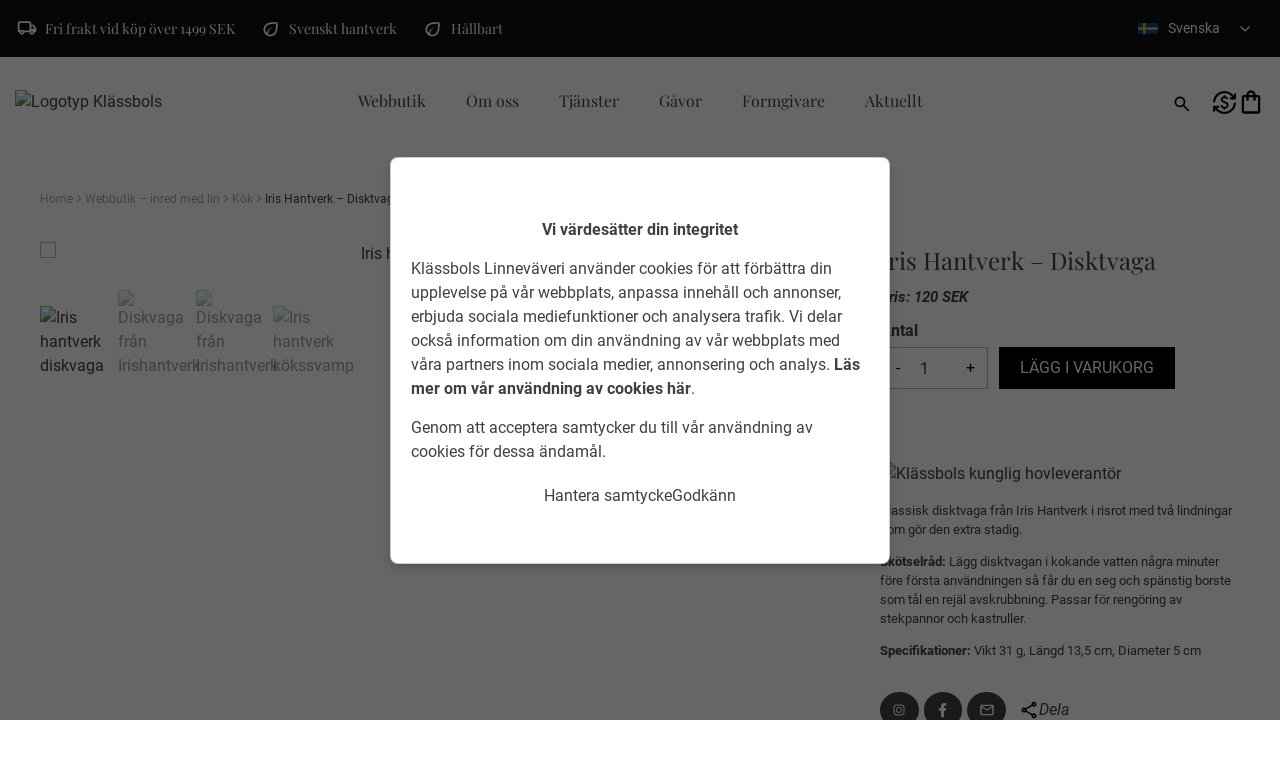

--- FILE ---
content_type: text/html; charset=UTF-8
request_url: https://www.klassbols.se/produkt/disktvaga/
body_size: 51467
content:
<!DOCTYPE html>
<html lang="sv-SE">
<head>
<meta charset="UTF-8">
<script type="text/javascript">
/* <![CDATA[ */
var gform;gform||(document.addEventListener("gform_main_scripts_loaded",function(){gform.scriptsLoaded=!0}),document.addEventListener("gform/theme/scripts_loaded",function(){gform.themeScriptsLoaded=!0}),window.addEventListener("DOMContentLoaded",function(){gform.domLoaded=!0}),gform={domLoaded:!1,scriptsLoaded:!1,themeScriptsLoaded:!1,isFormEditor:()=>"function"==typeof InitializeEditor,callIfLoaded:function(o){return!(!gform.domLoaded||!gform.scriptsLoaded||!gform.themeScriptsLoaded&&!gform.isFormEditor()||(gform.isFormEditor()&&console.warn("The use of gform.initializeOnLoaded() is deprecated in the form editor context and will be removed in Gravity Forms 3.1."),o(),0))},initializeOnLoaded:function(o){gform.callIfLoaded(o)||(document.addEventListener("gform_main_scripts_loaded",()=>{gform.scriptsLoaded=!0,gform.callIfLoaded(o)}),document.addEventListener("gform/theme/scripts_loaded",()=>{gform.themeScriptsLoaded=!0,gform.callIfLoaded(o)}),window.addEventListener("DOMContentLoaded",()=>{gform.domLoaded=!0,gform.callIfLoaded(o)}))},hooks:{action:{},filter:{}},addAction:function(o,r,e,t){gform.addHook("action",o,r,e,t)},addFilter:function(o,r,e,t){gform.addHook("filter",o,r,e,t)},doAction:function(o){gform.doHook("action",o,arguments)},applyFilters:function(o){return gform.doHook("filter",o,arguments)},removeAction:function(o,r){gform.removeHook("action",o,r)},removeFilter:function(o,r,e){gform.removeHook("filter",o,r,e)},addHook:function(o,r,e,t,n){null==gform.hooks[o][r]&&(gform.hooks[o][r]=[]);var d=gform.hooks[o][r];null==n&&(n=r+"_"+d.length),gform.hooks[o][r].push({tag:n,callable:e,priority:t=null==t?10:t})},doHook:function(r,o,e){var t;if(e=Array.prototype.slice.call(e,1),null!=gform.hooks[r][o]&&((o=gform.hooks[r][o]).sort(function(o,r){return o.priority-r.priority}),o.forEach(function(o){"function"!=typeof(t=o.callable)&&(t=window[t]),"action"==r?t.apply(null,e):e[0]=t.apply(null,e)})),"filter"==r)return e[0]},removeHook:function(o,r,t,n){var e;null!=gform.hooks[o][r]&&(e=(e=gform.hooks[o][r]).filter(function(o,r,e){return!!(null!=n&&n!=o.tag||null!=t&&t!=o.priority)}),gform.hooks[o][r]=e)}});
/* ]]> */
</script>

<meta name='robots' content='index, follow, max-image-preview:large, max-snippet:-1, max-video-preview:-1' />
	<style>img:is([sizes="auto" i], [sizes^="auto," i]) { contain-intrinsic-size: 3000px 1500px }</style>
	<meta name="google-site-verification" content="mrvN3RkttdcXRDhOfhN8aZHzC5w2BuGCjCD69P16idg">
					<meta name="viewport" content="width=device-width, initial-scale=1">
					<meta name="HandheldFriendly" content="true">
					<meta name="mobile-web-app-capable" content="yes">
					<meta name="application-name" content="Klässbols Linneväveri">
					<meta name="apple-mobile-web-app-title" content="Klässbols Linneväveri">
					<meta name="apple-mobile-web-app-status-bar-style" content="black-translucent">
					<meta name="theme-color" content="#ffffff">
					<meta name="msapplication-TileColor" content="#ffffff">
					<meta name="msapplication-config" content="https://www.klassbols.se/klassbols/themes/klassbols/assets/images/favicons/browserconfig.xml">
					<link rel="manifest" href="https://www.klassbols.se/klassbols/themes/klassbols/assets/images/favicons/manifest.webmanifest" crossorigin="use-credentials">
					<link rel="mask-icon" href="https://www.klassbols.se/klassbols/themes/klassbols/assets/images/favicons/safari-pinned-tab.svg" color="#000000">
					<link rel="preload" href="https://www.klassbols.se/klassbols/themes/klassbols/assets/fonts/google/playfair-display-v30-latin_latin-ext-regular.woff2" as="font" crossorigin>
					<link rel="preload" href="https://www.klassbols.se/klassbols/themes/klassbols/assets/fonts/google/playfair-display-v30-latin_latin-ext-600.woff2" as="font" crossorigin>
					<link rel="preload" href="https://www.klassbols.se/klassbols/themes/klassbols/assets/fonts/google/roboto-v30-latin_latin-ext-regular.woff2" as="font" crossorigin>
					<link rel="preload" href="https://www.klassbols.se/klassbols/themes/klassbols/assets/fonts/google/roboto-v30-latin_latin-ext-italic.woff2" as="font" crossorigin>
					<link rel="preload" href="https://www.klassbols.se/klassbols/themes/klassbols/assets/fonts/google/roboto-v30-latin_latin-ext-700.woff2" as="font" crossorigin>
					<link rel="preload" href="https://www.klassbols.se/klassbols/themes/klassbols/assets/fonts/google/roboto-v30-latin_latin-ext-700italic.woff2" as="font" crossorigin>
	<!-- This site is optimized with the Yoast SEO Premium plugin v26.6 (Yoast SEO v26.6) - https://yoast.com/wordpress/plugins/seo/ -->
	<title>Iris Hantverk - Disktvaga - Klässbols Linneväveri</title>
	<meta name="description" content="En klassisk diskvaga i risrot med två lindningar som passar för rengörning av stekpannor och kastruller." />
	<link rel="canonical" href="https://www.klassbols.se/produkt/disktvaga/" />
	<meta property="og:locale" content="sv_SE" />
	<meta property="og:type" content="product" />
	<meta property="og:title" content="Iris Hantverk - Disktvaga" />
	<meta property="og:description" content="En klassisk diskvaga i risrot med två lindningar som passar för rengörning av stekpannor och kastruller." />
	<meta property="og:url" content="https://www.klassbols.se/produkt/disktvaga/" />
	<meta property="og:site_name" content="Klässbols Linneväveri" />
	<meta property="article:modified_time" content="2025-04-27T20:49:23+00:00" />
	<meta name="twitter:card" content="summary_large_image" />
	<meta name="twitter:label1" content="Pris" />
	<meta name="twitter:data1" content="120&nbsp;SEK" />
	<meta name="twitter:label2" content="Tillgänglig" />
	<meta name="twitter:data2" content="I lager" />
	<script type="application/ld+json" class="yoast-schema-graph">{"@context":"https://schema.org","@graph":[{"@type":["WebPage","ItemPage"],"@id":"https://www.klassbols.se/produkt/disktvaga/","url":"https://www.klassbols.se/produkt/disktvaga/","name":"Iris Hantverk - Disktvaga - Klässbols Linneväveri","isPartOf":{"@id":"https://www.klassbols.se/#website"},"primaryImageOfPage":{"@id":"https://www.klassbols.se/produkt/disktvaga/#primaryimage"},"image":{"@id":"https://www.klassbols.se/produkt/disktvaga/#primaryimage"},"thumbnailUrl":"https://www.klassbols.se/klassbols/uploads/diskvaga-rishantverk.avif","description":"En klassisk diskvaga i risrot med två lindningar som passar för rengörning av stekpannor och kastruller.","breadcrumb":{"@id":"https://www.klassbols.se/produkt/disktvaga/#breadcrumb"},"inLanguage":"sv-SE","potentialAction":{"@type":"BuyAction","target":"https://www.klassbols.se/produkt/disktvaga/"}},{"@type":"ImageObject","inLanguage":"sv-SE","@id":"https://www.klassbols.se/produkt/disktvaga/#primaryimage","url":"https://www.klassbols.se/klassbols/uploads/diskvaga-rishantverk.avif","contentUrl":"https://www.klassbols.se/klassbols/uploads/diskvaga-rishantverk.avif","width":2200,"height":1510,"caption":"Iris hantverk diskvaga"},{"@type":"BreadcrumbList","@id":"https://www.klassbols.se/produkt/disktvaga/#breadcrumb","itemListElement":[{"@type":"ListItem","position":1,"name":"Hem","item":"https://www.klassbols.se/"},{"@type":"ListItem","position":2,"name":"Webbutik &#8211; inred med lin","item":"https://www.klassbols.se/webbutik/"},{"@type":"ListItem","position":3,"name":"Klässbols vänner","item":"https://www.klassbols.se/kategori/klassbols-vanner/"},{"@type":"ListItem","position":4,"name":"Iris Hantverk &#8211; Disktvaga"}]},{"@type":"WebSite","@id":"https://www.klassbols.se/#website","url":"https://www.klassbols.se/","name":"Klässbols Linneväveri","description":"Linneprodukter för alla rum","publisher":{"@id":"https://www.klassbols.se/#organization"},"alternateName":"Klässbols Linneväveri","potentialAction":[{"@type":"SearchAction","target":{"@type":"EntryPoint","urlTemplate":"https://www.klassbols.se/?s={search_term_string}"},"query-input":{"@type":"PropertyValueSpecification","valueRequired":true,"valueName":"search_term_string"}}],"inLanguage":"sv-SE"},{"@type":"Organization","@id":"https://www.klassbols.se/#organization","name":"Klässbols Linneväveri AB","alternateName":"Klässbols Linneväveri AB","url":"https://www.klassbols.se/","logo":{"@type":"ImageObject","inLanguage":"sv-SE","@id":"https://www.klassbols.se/#/schema/logo/image/","url":"https://www.klassbols.se/klassbols/uploads/Klassbols-liggande-logo.avif","contentUrl":"https://www.klassbols.se/klassbols/uploads/Klassbols-liggande-logo.avif","width":602,"height":156,"caption":"Klässbols Linneväveri AB"},"image":{"@id":"https://www.klassbols.se/#/schema/logo/image/"},"sameAs":["https://www.facebook.com/Klassbols/","https://www.instagram.com/klassbolslinnevaveriab/","https://www.linkedin.com/in/klassbols-linnevaveri-ab/","https://www.youtube.com/channel/UCaib9BwcQq0TtUkl3vX-ipw"],"email":"info@klassbols.se","telephone":"+46570460185","legalName":"Klässbols Linneväveri AB","foundingDate":"1920-01-01","numberOfEmployees":{"@type":"QuantitativeValue","minValue":"11","maxValue":"50"},"hasMerchantReturnPolicy":{"@type":"MerchantReturnPolicy","merchantReturnLink":"https://www.klassbols.se/leveransvillkor/"}}]}</script>
	<meta property="product:price:amount" content="120" />
	<meta property="product:price:currency" content="SEK" />
	<meta property="og:availability" content="instock" />
	<meta property="product:availability" content="instock" />
	<meta property="product:retailer_item_id" content="IRI011" />
	<meta property="product:condition" content="new" />
	<!-- / Yoast SEO Premium plugin. -->


<link rel='stylesheet' id='wp-block-library-css' href='https://www.klassbols.se/wp-includes/css/dist/block-library/style.min.css?ver=6.8.3' type='text/css' media='all' />
<style id='wp-block-library-theme-inline-css' type='text/css'>
.wp-block-audio :where(figcaption){color:#555;font-size:13px;text-align:center}.is-dark-theme .wp-block-audio :where(figcaption){color:#ffffffa6}.wp-block-audio{margin:0 0 1em}.wp-block-code{border:1px solid #ccc;border-radius:4px;font-family:Menlo,Consolas,monaco,monospace;padding:.8em 1em}.wp-block-embed :where(figcaption){color:#555;font-size:13px;text-align:center}.is-dark-theme .wp-block-embed :where(figcaption){color:#ffffffa6}.wp-block-embed{margin:0 0 1em}.blocks-gallery-caption{color:#555;font-size:13px;text-align:center}.is-dark-theme .blocks-gallery-caption{color:#ffffffa6}:root :where(.wp-block-image figcaption){color:#555;font-size:13px;text-align:center}.is-dark-theme :root :where(.wp-block-image figcaption){color:#ffffffa6}.wp-block-image{margin:0 0 1em}.wp-block-pullquote{border-bottom:4px solid;border-top:4px solid;color:currentColor;margin-bottom:1.75em}.wp-block-pullquote cite,.wp-block-pullquote footer,.wp-block-pullquote__citation{color:currentColor;font-size:.8125em;font-style:normal;text-transform:uppercase}.wp-block-quote{border-left:.25em solid;margin:0 0 1.75em;padding-left:1em}.wp-block-quote cite,.wp-block-quote footer{color:currentColor;font-size:.8125em;font-style:normal;position:relative}.wp-block-quote:where(.has-text-align-right){border-left:none;border-right:.25em solid;padding-left:0;padding-right:1em}.wp-block-quote:where(.has-text-align-center){border:none;padding-left:0}.wp-block-quote.is-large,.wp-block-quote.is-style-large,.wp-block-quote:where(.is-style-plain){border:none}.wp-block-search .wp-block-search__label{font-weight:700}.wp-block-search__button{border:1px solid #ccc;padding:.375em .625em}:where(.wp-block-group.has-background){padding:1.25em 2.375em}.wp-block-separator.has-css-opacity{opacity:.4}.wp-block-separator{border:none;border-bottom:2px solid;margin-left:auto;margin-right:auto}.wp-block-separator.has-alpha-channel-opacity{opacity:1}.wp-block-separator:not(.is-style-wide):not(.is-style-dots){width:100px}.wp-block-separator.has-background:not(.is-style-dots){border-bottom:none;height:1px}.wp-block-separator.has-background:not(.is-style-wide):not(.is-style-dots){height:2px}.wp-block-table{margin:0 0 1em}.wp-block-table td,.wp-block-table th{word-break:normal}.wp-block-table :where(figcaption){color:#555;font-size:13px;text-align:center}.is-dark-theme .wp-block-table :where(figcaption){color:#ffffffa6}.wp-block-video :where(figcaption){color:#555;font-size:13px;text-align:center}.is-dark-theme .wp-block-video :where(figcaption){color:#ffffffa6}.wp-block-video{margin:0 0 1em}:root :where(.wp-block-template-part.has-background){margin-bottom:0;margin-top:0;padding:1.25em 2.375em}
</style>
<link rel='stylesheet' id='zeus-block-visibility-css' href='https://www.klassbols.se/klassbols/plugins/zeus/build/css/block-visibility.css?ver=1.0.0' type='text/css' media='all' />
<link rel='stylesheet' id='pwgc-wc-blocks-style-css' href='https://www.klassbols.se/klassbols/plugins/pw-gift-cards/assets/css/blocks.css?ver=3.52' type='text/css' media='all' />
<style id='global-styles-inline-css' type='text/css'>
:root{--wp--preset--aspect-ratio--square: 1;--wp--preset--aspect-ratio--4-3: 4/3;--wp--preset--aspect-ratio--3-4: 3/4;--wp--preset--aspect-ratio--3-2: 3/2;--wp--preset--aspect-ratio--2-3: 2/3;--wp--preset--aspect-ratio--16-9: 16/9;--wp--preset--aspect-ratio--9-16: 9/16;--wp--preset--color--black: #000000;--wp--preset--color--cyan-bluish-gray: #abb8c3;--wp--preset--color--white: #ffffff;--wp--preset--color--pale-pink: #f78da7;--wp--preset--color--vivid-red: #cf2e2e;--wp--preset--color--luminous-vivid-orange: #ff6900;--wp--preset--color--luminous-vivid-amber: #fcb900;--wp--preset--color--light-green-cyan: #7bdcb5;--wp--preset--color--vivid-green-cyan: #00d084;--wp--preset--color--pale-cyan-blue: #8ed1fc;--wp--preset--color--vivid-cyan-blue: #0693e3;--wp--preset--color--vivid-purple: #9b51e0;--wp--preset--gradient--vivid-cyan-blue-to-vivid-purple: linear-gradient(135deg,rgba(6,147,227,1) 0%,rgb(155,81,224) 100%);--wp--preset--gradient--light-green-cyan-to-vivid-green-cyan: linear-gradient(135deg,rgb(122,220,180) 0%,rgb(0,208,130) 100%);--wp--preset--gradient--luminous-vivid-amber-to-luminous-vivid-orange: linear-gradient(135deg,rgba(252,185,0,1) 0%,rgba(255,105,0,1) 100%);--wp--preset--gradient--luminous-vivid-orange-to-vivid-red: linear-gradient(135deg,rgba(255,105,0,1) 0%,rgb(207,46,46) 100%);--wp--preset--gradient--very-light-gray-to-cyan-bluish-gray: linear-gradient(135deg,rgb(238,238,238) 0%,rgb(169,184,195) 100%);--wp--preset--gradient--cool-to-warm-spectrum: linear-gradient(135deg,rgb(74,234,220) 0%,rgb(151,120,209) 20%,rgb(207,42,186) 40%,rgb(238,44,130) 60%,rgb(251,105,98) 80%,rgb(254,248,76) 100%);--wp--preset--gradient--blush-light-purple: linear-gradient(135deg,rgb(255,206,236) 0%,rgb(152,150,240) 100%);--wp--preset--gradient--blush-bordeaux: linear-gradient(135deg,rgb(254,205,165) 0%,rgb(254,45,45) 50%,rgb(107,0,62) 100%);--wp--preset--gradient--luminous-dusk: linear-gradient(135deg,rgb(255,203,112) 0%,rgb(199,81,192) 50%,rgb(65,88,208) 100%);--wp--preset--gradient--pale-ocean: linear-gradient(135deg,rgb(255,245,203) 0%,rgb(182,227,212) 50%,rgb(51,167,181) 100%);--wp--preset--gradient--electric-grass: linear-gradient(135deg,rgb(202,248,128) 0%,rgb(113,206,126) 100%);--wp--preset--gradient--midnight: linear-gradient(135deg,rgb(2,3,129) 0%,rgb(40,116,252) 100%);--wp--preset--font-size--small: 13px;--wp--preset--font-size--medium: 20px;--wp--preset--font-size--large: 36px;--wp--preset--font-size--x-large: 42px;--wp--preset--spacing--20: 0.44rem;--wp--preset--spacing--30: 0.67rem;--wp--preset--spacing--40: 1rem;--wp--preset--spacing--50: 1.5rem;--wp--preset--spacing--60: 2.25rem;--wp--preset--spacing--70: 3.38rem;--wp--preset--spacing--80: 5.06rem;--wp--preset--shadow--natural: 6px 6px 9px rgba(0, 0, 0, 0.2);--wp--preset--shadow--deep: 12px 12px 50px rgba(0, 0, 0, 0.4);--wp--preset--shadow--sharp: 6px 6px 0px rgba(0, 0, 0, 0.2);--wp--preset--shadow--outlined: 6px 6px 0px -3px rgba(255, 255, 255, 1), 6px 6px rgba(0, 0, 0, 1);--wp--preset--shadow--crisp: 6px 6px 0px rgba(0, 0, 0, 1);}:root { --wp--style--global--content-size: 1440px;--wp--style--global--wide-size: 1600px; }:where(body) { margin: 0; }.wp-site-blocks { padding-top: var(--wp--style--root--padding-top); padding-bottom: var(--wp--style--root--padding-bottom); }.has-global-padding { padding-right: var(--wp--style--root--padding-right); padding-left: var(--wp--style--root--padding-left); }.has-global-padding > .alignfull { margin-right: calc(var(--wp--style--root--padding-right) * -1); margin-left: calc(var(--wp--style--root--padding-left) * -1); }.has-global-padding :where(:not(.alignfull.is-layout-flow) > .has-global-padding:not(.wp-block-block, .alignfull)) { padding-right: 0; padding-left: 0; }.has-global-padding :where(:not(.alignfull.is-layout-flow) > .has-global-padding:not(.wp-block-block, .alignfull)) > .alignfull { margin-left: 0; margin-right: 0; }.wp-site-blocks > .alignleft { float: left; margin-right: 2em; }.wp-site-blocks > .alignright { float: right; margin-left: 2em; }.wp-site-blocks > .aligncenter { justify-content: center; margin-left: auto; margin-right: auto; }:where(.wp-site-blocks) > * { margin-block-start: 24px; margin-block-end: 0; }:where(.wp-site-blocks) > :first-child { margin-block-start: 0; }:where(.wp-site-blocks) > :last-child { margin-block-end: 0; }:root { --wp--style--block-gap: 24px; }:root :where(.is-layout-flow) > :first-child{margin-block-start: 0;}:root :where(.is-layout-flow) > :last-child{margin-block-end: 0;}:root :where(.is-layout-flow) > *{margin-block-start: 24px;margin-block-end: 0;}:root :where(.is-layout-constrained) > :first-child{margin-block-start: 0;}:root :where(.is-layout-constrained) > :last-child{margin-block-end: 0;}:root :where(.is-layout-constrained) > *{margin-block-start: 24px;margin-block-end: 0;}:root :where(.is-layout-flex){gap: 24px;}:root :where(.is-layout-grid){gap: 24px;}.is-layout-flow > .alignleft{float: left;margin-inline-start: 0;margin-inline-end: 2em;}.is-layout-flow > .alignright{float: right;margin-inline-start: 2em;margin-inline-end: 0;}.is-layout-flow > .aligncenter{margin-left: auto !important;margin-right: auto !important;}.is-layout-constrained > .alignleft{float: left;margin-inline-start: 0;margin-inline-end: 2em;}.is-layout-constrained > .alignright{float: right;margin-inline-start: 2em;margin-inline-end: 0;}.is-layout-constrained > .aligncenter{margin-left: auto !important;margin-right: auto !important;}.is-layout-constrained > :where(:not(.alignleft):not(.alignright):not(.alignfull)){max-width: var(--wp--style--global--content-size);margin-left: auto !important;margin-right: auto !important;}.is-layout-constrained > .alignwide{max-width: var(--wp--style--global--wide-size);}body .is-layout-flex{display: flex;}.is-layout-flex{flex-wrap: wrap;align-items: center;}.is-layout-flex > :is(*, div){margin: 0;}body .is-layout-grid{display: grid;}.is-layout-grid > :is(*, div){margin: 0;}body{--wp--style--root--padding-top: 0px;--wp--style--root--padding-right: 0px;--wp--style--root--padding-bottom: 0px;--wp--style--root--padding-left: 0px;}a:where(:not(.wp-element-button)){text-decoration: underline;}:root :where(.wp-element-button, .wp-block-button__link){background-color: #32373c;border-width: 0;color: #fff;font-family: inherit;font-size: inherit;line-height: inherit;padding: calc(0.667em + 2px) calc(1.333em + 2px);text-decoration: none;}.has-black-color{color: var(--wp--preset--color--black) !important;}.has-cyan-bluish-gray-color{color: var(--wp--preset--color--cyan-bluish-gray) !important;}.has-white-color{color: var(--wp--preset--color--white) !important;}.has-pale-pink-color{color: var(--wp--preset--color--pale-pink) !important;}.has-vivid-red-color{color: var(--wp--preset--color--vivid-red) !important;}.has-luminous-vivid-orange-color{color: var(--wp--preset--color--luminous-vivid-orange) !important;}.has-luminous-vivid-amber-color{color: var(--wp--preset--color--luminous-vivid-amber) !important;}.has-light-green-cyan-color{color: var(--wp--preset--color--light-green-cyan) !important;}.has-vivid-green-cyan-color{color: var(--wp--preset--color--vivid-green-cyan) !important;}.has-pale-cyan-blue-color{color: var(--wp--preset--color--pale-cyan-blue) !important;}.has-vivid-cyan-blue-color{color: var(--wp--preset--color--vivid-cyan-blue) !important;}.has-vivid-purple-color{color: var(--wp--preset--color--vivid-purple) !important;}.has-black-background-color{background-color: var(--wp--preset--color--black) !important;}.has-cyan-bluish-gray-background-color{background-color: var(--wp--preset--color--cyan-bluish-gray) !important;}.has-white-background-color{background-color: var(--wp--preset--color--white) !important;}.has-pale-pink-background-color{background-color: var(--wp--preset--color--pale-pink) !important;}.has-vivid-red-background-color{background-color: var(--wp--preset--color--vivid-red) !important;}.has-luminous-vivid-orange-background-color{background-color: var(--wp--preset--color--luminous-vivid-orange) !important;}.has-luminous-vivid-amber-background-color{background-color: var(--wp--preset--color--luminous-vivid-amber) !important;}.has-light-green-cyan-background-color{background-color: var(--wp--preset--color--light-green-cyan) !important;}.has-vivid-green-cyan-background-color{background-color: var(--wp--preset--color--vivid-green-cyan) !important;}.has-pale-cyan-blue-background-color{background-color: var(--wp--preset--color--pale-cyan-blue) !important;}.has-vivid-cyan-blue-background-color{background-color: var(--wp--preset--color--vivid-cyan-blue) !important;}.has-vivid-purple-background-color{background-color: var(--wp--preset--color--vivid-purple) !important;}.has-black-border-color{border-color: var(--wp--preset--color--black) !important;}.has-cyan-bluish-gray-border-color{border-color: var(--wp--preset--color--cyan-bluish-gray) !important;}.has-white-border-color{border-color: var(--wp--preset--color--white) !important;}.has-pale-pink-border-color{border-color: var(--wp--preset--color--pale-pink) !important;}.has-vivid-red-border-color{border-color: var(--wp--preset--color--vivid-red) !important;}.has-luminous-vivid-orange-border-color{border-color: var(--wp--preset--color--luminous-vivid-orange) !important;}.has-luminous-vivid-amber-border-color{border-color: var(--wp--preset--color--luminous-vivid-amber) !important;}.has-light-green-cyan-border-color{border-color: var(--wp--preset--color--light-green-cyan) !important;}.has-vivid-green-cyan-border-color{border-color: var(--wp--preset--color--vivid-green-cyan) !important;}.has-pale-cyan-blue-border-color{border-color: var(--wp--preset--color--pale-cyan-blue) !important;}.has-vivid-cyan-blue-border-color{border-color: var(--wp--preset--color--vivid-cyan-blue) !important;}.has-vivid-purple-border-color{border-color: var(--wp--preset--color--vivid-purple) !important;}.has-vivid-cyan-blue-to-vivid-purple-gradient-background{background: var(--wp--preset--gradient--vivid-cyan-blue-to-vivid-purple) !important;}.has-light-green-cyan-to-vivid-green-cyan-gradient-background{background: var(--wp--preset--gradient--light-green-cyan-to-vivid-green-cyan) !important;}.has-luminous-vivid-amber-to-luminous-vivid-orange-gradient-background{background: var(--wp--preset--gradient--luminous-vivid-amber-to-luminous-vivid-orange) !important;}.has-luminous-vivid-orange-to-vivid-red-gradient-background{background: var(--wp--preset--gradient--luminous-vivid-orange-to-vivid-red) !important;}.has-very-light-gray-to-cyan-bluish-gray-gradient-background{background: var(--wp--preset--gradient--very-light-gray-to-cyan-bluish-gray) !important;}.has-cool-to-warm-spectrum-gradient-background{background: var(--wp--preset--gradient--cool-to-warm-spectrum) !important;}.has-blush-light-purple-gradient-background{background: var(--wp--preset--gradient--blush-light-purple) !important;}.has-blush-bordeaux-gradient-background{background: var(--wp--preset--gradient--blush-bordeaux) !important;}.has-luminous-dusk-gradient-background{background: var(--wp--preset--gradient--luminous-dusk) !important;}.has-pale-ocean-gradient-background{background: var(--wp--preset--gradient--pale-ocean) !important;}.has-electric-grass-gradient-background{background: var(--wp--preset--gradient--electric-grass) !important;}.has-midnight-gradient-background{background: var(--wp--preset--gradient--midnight) !important;}.has-small-font-size{font-size: var(--wp--preset--font-size--small) !important;}.has-medium-font-size{font-size: var(--wp--preset--font-size--medium) !important;}.has-large-font-size{font-size: var(--wp--preset--font-size--large) !important;}.has-x-large-font-size{font-size: var(--wp--preset--font-size--x-large) !important;}
:root :where(.wp-block-pullquote){font-size: 1.5em;line-height: 1.6;}
</style>
<link rel='stylesheet' id='wc-aelia-cs-frontend-css' href='https://www.klassbols.se/klassbols/plugins/woocommerce-aelia-currencyswitcher/src/design/css/frontend.css?ver=5.2.16.251210' type='text/css' media='all' />
<link rel='stylesheet' id='photoswipe-css' href='https://www.klassbols.se/klassbols/plugins/woocommerce/assets/css/photoswipe/photoswipe.min.css?ver=10.4.3' type='text/css' media='all' />
<link rel='stylesheet' id='photoswipe-default-skin-css' href='https://www.klassbols.se/klassbols/plugins/woocommerce/assets/css/photoswipe/default-skin/default-skin.min.css?ver=10.4.3' type='text/css' media='all' />
<link rel='stylesheet' id='woocommerce-layout-css' href='https://www.klassbols.se/klassbols/plugins/woocommerce/assets/css/woocommerce-layout.css?ver=10.4.3' type='text/css' media='all' />
<link rel='stylesheet' id='woocommerce-smallscreen-css' href='https://www.klassbols.se/klassbols/plugins/woocommerce/assets/css/woocommerce-smallscreen.css?ver=10.4.3' type='text/css' media='only screen and (max-width: 768px)' />
<link rel='stylesheet' id='woocommerce-general-css' href='https://www.klassbols.se/klassbols/plugins/woocommerce/assets/css/woocommerce.css?ver=10.4.3' type='text/css' media='all' />
<style id='woocommerce-inline-inline-css' type='text/css'>
.woocommerce form .form-row .required { visibility: visible; }
</style>
<link rel='stylesheet' id='zeus-global-css' href='https://www.klassbols.se/klassbols/plugins/zeus/build/css/global.css?ver=1.0.0' type='text/css' media='all' />
<link rel='stylesheet' id='zeus-single-product-css' href='https://www.klassbols.se/klassbols/plugins/zeus/build/css/single-product.css?ver=1.0.0' type='text/css' media='all' />
<link rel='stylesheet' id='dgwt-wcas-style-css' href='https://www.klassbols.se/klassbols/plugins/ajax-search-for-woocommerce-premium/assets/css/style.min.css?ver=1.28.1' type='text/css' media='all' />
<link rel='stylesheet' id='klassbols-style-css' href='https://www.klassbols.se/klassbols/themes/klassbols/assets/css/style-dev-415.css?ver=6.8.3' type='text/css' media='all' />
<script type="text/javascript" src="https://www.klassbols.se/wp-includes/js/jquery/jquery.min.js?ver=3.7.1" id="jquery-core-js"></script>
<script type="text/javascript" src="https://www.klassbols.se/wp-includes/js/jquery/jquery-migrate.min.js?ver=3.4.1" id="jquery-migrate-js"></script>
<script type="text/javascript" id="jquery-js-after">
/* <![CDATA[ */
if (typeof (window.wpfReadyList) == "undefined") {
			var v = jQuery.fn.jquery;
			if (v && parseInt(v) >= 3 && window.self === window.top) {
				var readyList=[];
				window.originalReadyMethod = jQuery.fn.ready;
				jQuery.fn.ready = function(){
					if(arguments.length && arguments.length > 0 && typeof arguments[0] === "function") {
						readyList.push({"c": this, "a": arguments});
					}
					return window.originalReadyMethod.apply( this, arguments );
				};
				window.wpfReadyList = readyList;
			}}
/* ]]> */
</script>
<script type="text/javascript" src="https://www.klassbols.se/wp-includes/js/dist/hooks.min.js?ver=4d63a3d491d11ffd8ac6" id="wp-hooks-js"></script>
<script type="text/javascript" src="https://www.klassbols.se/klassbols/plugins/woocommerce/assets/js/flexslider/jquery.flexslider.min.js?ver=2.7.2-wc.10.4.3" id="wc-flexslider-js" defer="defer" data-wp-strategy="defer"></script>
<script type="text/javascript" src="https://www.klassbols.se/klassbols/plugins/woocommerce/assets/js/photoswipe/photoswipe.min.js?ver=4.1.1-wc.10.4.3" id="wc-photoswipe-js" defer="defer" data-wp-strategy="defer"></script>
<script type="text/javascript" src="https://www.klassbols.se/klassbols/plugins/woocommerce/assets/js/photoswipe/photoswipe-ui-default.min.js?ver=4.1.1-wc.10.4.3" id="wc-photoswipe-ui-default-js" defer="defer" data-wp-strategy="defer"></script>
<script type="text/javascript" id="wc-single-product-js-extra">
/* <![CDATA[ */
var wc_single_product_params = {"i18n_required_rating_text":"V\u00e4lj ett betyg","i18n_rating_options":["1 av 5 stj\u00e4rnor","2 av 5 stj\u00e4rnor","3 av 5 stj\u00e4rnor","4 av 5 stj\u00e4rnor","5 av 5 stj\u00e4rnor"],"i18n_product_gallery_trigger_text":"Visa bildgalleri i fullsk\u00e4rm","review_rating_required":"no","flexslider":{"rtl":false,"animation":"slide","smoothHeight":true,"directionNav":false,"controlNav":"thumbnails","slideshow":false,"animationSpeed":500,"animationLoop":false,"allowOneSlide":false},"zoom_enabled":"","zoom_options":[],"photoswipe_enabled":"1","photoswipe_options":{"shareEl":false,"closeOnScroll":false,"history":false,"hideAnimationDuration":0,"showAnimationDuration":0},"flexslider_enabled":"1"};
/* ]]> */
</script>
<script type="text/javascript" src="https://www.klassbols.se/klassbols/plugins/woocommerce/assets/js/frontend/single-product.min.js?ver=10.4.3" id="wc-single-product-js" defer="defer" data-wp-strategy="defer"></script>
<script type="text/javascript" src="https://www.klassbols.se/klassbols/plugins/woocommerce/assets/js/jquery-blockui/jquery.blockUI.min.js?ver=2.7.0-wc.10.4.3" id="wc-jquery-blockui-js" defer="defer" data-wp-strategy="defer"></script>
<script type="text/javascript" src="https://www.klassbols.se/klassbols/plugins/woocommerce/assets/js/js-cookie/js.cookie.min.js?ver=2.1.4-wc.10.4.3" id="wc-js-cookie-js" defer="defer" data-wp-strategy="defer"></script>
<script type="text/javascript" id="woocommerce-js-extra">
/* <![CDATA[ */
var woocommerce_params = {"ajax_url":"\/wp-admin\/admin-ajax.php","wc_ajax_url":"\/?wc-ajax=%%endpoint%%","i18n_password_show":"Visa l\u00f6senord","i18n_password_hide":"D\u00f6lj l\u00f6senord"};
/* ]]> */
</script>
<script type="text/javascript" src="https://www.klassbols.se/klassbols/plugins/woocommerce/assets/js/frontend/woocommerce.min.js?ver=10.4.3" id="woocommerce-js" defer="defer" data-wp-strategy="defer"></script>
<script type="text/javascript" id="wpm-js-extra">
/* <![CDATA[ */
var wpm = {"ajax_url":"https:\/\/www.klassbols.se\/wp-admin\/admin-ajax.php","root":"https:\/\/www.klassbols.se\/wp-json\/","nonce_wp_rest":"276d4b2149","nonce_ajax":"67dd93dced"};
/* ]]> */
</script>
<script type="text/javascript" src="https://www.klassbols.se/klassbols/plugins/pixel-manager-pro-for-woocommerce/js/public/pro/wpm-public__premium_only.p1.min.js?ver=1.54.1" id="wpm-js"></script>
				<script>
					jQuery(document).ready(function () {

						let $quantity = jQuery('.single_variation_wrap').find('[name=quantity]');

						jQuery(document).on('found_variation', function (e, variation) {

							if (variation.step) {
								$quantity.attr('step', variation.step);
								$quantity.data('step', variation.step);
							} else {
								$quantity.attr('step', 1);
								$quantity.data('step', 1);
							}
						});

						jQuery(document).on('reset_data', function (e, variation) {
							$quantity.removeAttr('step');
							$quantity.removeAttr('max');
							$quantity.removeAttr('min');
						});
					});
				</script>

				<meta name="ti-site-data" content="eyJyIjoiMTowITc6MCEzMDoxIiwibyI6Imh0dHBzOlwvXC93d3cua2xhc3Nib2xzLnNlXC93cC1hZG1pblwvYWRtaW4tYWpheC5waHA/YWN0aW9uPXRpX29ubGluZV91c2Vyc19nb29nbGUmcD0lMkZwcm9kdWt0JTJGZGlza3R2YWdhJTJGIn0=" />		<style>
			.dgwt-wcas-ico-magnifier,.dgwt-wcas-ico-magnifier-handler{max-width:20px}		</style>
			<noscript><style>.woocommerce-product-gallery{ opacity: 1 !important; }</style></noscript>
	
<!-- START Pixel Manager for WooCommerce -->

		<script>

			window.wpmDataLayer = window.wpmDataLayer || {};
			window.wpmDataLayer = Object.assign(window.wpmDataLayer, {"cart":{},"cart_item_keys":{},"version":{"number":"1.54.1","pro":true,"eligible_for_updates":true,"distro":"fms","beta":false,"show":true},"pixels":{"google":{"linker":{"settings":null},"user_id":true,"ads":{"conversion_ids":{"AW-787385840":"MQ_3CLeOl4QYEPCbuvcC"},"dynamic_remarketing":{"status":true,"id_type":"sku","send_events_with_parent_ids":true},"google_business_vertical":"retail","phone_conversion_number":"+46570460185","phone_conversion_label":""},"analytics":{"ga4":{"measurement_id":"G-7TLEX5552X","parameters":{},"mp_active":false,"debug_mode":false,"page_load_time_tracking":true},"id_type":"post_id"},"tag_id":"AW-787385840","tag_id_suppressed":[],"tag_gateway":{"measurement_path":""},"tcf_support":false,"consent_mode":{"is_active":true,"wait_for_update":500,"ads_data_redaction":false,"url_passthrough":true},"enhanced_conversions":{"is_active":true}},"facebook":{"pixel_id":"669258988235588","dynamic_remarketing":{"id_type":"sku"},"capi":false,"advanced_matching":false,"exclusion_patterns":[],"fbevents_js_url":"https://connect.facebook.net/en_US/fbevents.js"}},"shop":{"list_name":"Product | Iris Hantverk - Disktvaga","list_id":"product_iris-hantverk-disktvaga","page_type":"product","product_type":"simple","currency":"SEK","selectors":{"addToCart":[],"beginCheckout":[]},"order_duplication_prevention":true,"view_item_list_trigger":{"test_mode":false,"background_color":"green","opacity":0.5,"repeat":true,"timeout":1000,"threshold":0.8},"variations_output":true,"session_active":false},"page":{"id":53571,"title":"Iris Hantverk &#8211; Disktvaga","type":"product","categories":[],"parent":{"id":0,"title":"Iris Hantverk &#8211; Disktvaga","type":"product","categories":[]}},"general":{"user_logged_in":false,"scroll_tracking_thresholds":[],"page_id":53571,"exclude_domains":[],"server_2_server":{"active":true,"user_agent_exclude_patterns":[],"ip_exclude_list":[],"pageview_event_s2s":{"is_active":false,"pixels":["facebook"]}},"consent_management":{"explicit_consent":true,"restricted_regions":["AT","BE","BG","CY","CZ","DE","DK","EE","ES","FI","FR","GR","HR","HU","IE","IT","LT","LU","LV","MT","NL","PL","PT","RO","SE","SI","SK"]},"lazy_load_pmw":false,"chunk_base_path":"https://www.klassbols.se/klassbols/plugins/pixel-manager-pro-for-woocommerce/js/public/pro/","modules":{"load_deprecated_functions":true}}});

		</script>

		
<!-- END Pixel Manager for WooCommerce -->
			<meta name="pm-dataLayer-meta" content="53571" class="wpmProductId"
				  data-id="53571">
					<script>
			(window.wpmDataLayer = window.wpmDataLayer || {}).products                = window.wpmDataLayer.products || {};
			window.wpmDataLayer.products[53571] = {"id":"53571","sku":"IRI011","price":120,"brand":"","quantity":1,"dyn_r_ids":{"post_id":"53571","sku":"IRI011","gpf":"woocommerce_gpf_53571","gla":"gla_53571"},"is_variable":false,"type":"simple","name":"Iris Hantverk - Disktvaga","category":["Klässbols vänner","Kök"],"is_variation":false};
					</script>
		<link rel="alternate" hreflang="sv" href="https://www.klassbols.se/produkt/disktvaga/" />
<link rel="alternate" hreflang="en" href="https://www.klassbols.se/en/product/disk-vague/" />
<link rel="alternate" hreflang="de" href="https://www.klassbols.se/de/produkt/festplatte-vage/" />
<link rel="alternate" hreflang="no" href="https://www.klassbols.se/no/produkt/disk-vag/" />
<link rel="alternate" hreflang="da" href="https://www.klassbols.se/da/produkt/disk-vag/" />
<link rel="alternate" hreflang="x-default" href="https://www.klassbols.se/produkt/disktvaga/" /><link rel="icon" href="https://www.klassbols.se/klassbols/uploads/favicon-512x512-1-50x50.avif" sizes="32x32" />
<link rel="icon" href="https://www.klassbols.se/klassbols/uploads/favicon-512x512-1-300x300.avif" sizes="192x192" />
<link rel="apple-touch-icon" href="https://www.klassbols.se/klassbols/uploads/favicon-512x512-1-300x300.avif" />
<meta name="msapplication-TileImage" content="https://www.klassbols.se/klassbols/uploads/favicon-512x512-1-300x300.avif" />
<script>(function(w,d,s,l,i){w[l]=w[l]||[];w[l].push({'gtm.start':new Date().getTime(),event:'gtm.js'});var f=d.getElementsByTagName(s)[0],j=d.createElement(s),dl=l!='dataLayer'?'&l='+l:'';j.async=true;j.src='https://www.googletagmanager.com/gtm.js?id='+i+dl;f.parentNode.insertBefore(j,f);})(window,document,'script','dataLayer','GTM-PC45P3C');</script></head>
<body class="wp-singular product-template-default single single-product postid-53571 wp-embed-responsive wp-theme-klassbols theme-klassbols woocommerce woocommerce-page woocommerce-no-js from-usa">
<noscript><iframe src="https://www.googletagmanager.com/ns.html?id=GTM-PC45P3C" height="0" width="0" style="display:none;visibility:hidden"></iframe></noscript>Iris Hantverk - Disktvaga - Klässbols Linneväveri<h1 class="sr-only"></h1><header id="header" aria-label="Header innehåll">
	<div id="header-top">
		<div id="header-usp">
			<p><svg xmlns="http://www.w3.org/2000/svg" viewBox="0 -960 960 960" width="24" height="24"><path d="M240-160q-50 0-85-35t-35-85H80q-17 0-28.5-11.5T40-320v-400q0-33 23.5-56.5T120-800h480q33 0 56.5 23.5T680-720v80h80q19 0 36 8.5t28 23.5l88 117q4 5 6 11t2 13v147q0 17-11.5 28.5T880-280h-40q0 50-35 85t-85 35q-50 0-85-35t-35-85H360q0 50-35 85t-85 35Zm0-80q17 0 28.5-11.5T280-280q0-17-11.5-28.5T240-320q-17 0-28.5 11.5T200-280q0 17 11.5 28.5T240-240ZM120-360h32q17-18 39-29t49-11q27 0 49 11t39 29h272v-360H120v360Zm600 120q17 0 28.5-11.5T760-280q0-17-11.5-28.5T720-320q-17 0-28.5 11.5T680-280q0 17 11.5 28.5T720-240Zm-40-200h170l-90-120h-80v120ZM360-540Z"/></svg> Fri frakt vid köp över 1499 SEK</p>
							<p><svg xmlns="http://www.w3.org/2000/svg" viewBox="0 -960 960 960" width="24" height="24"><path d="M216-176q-45-45-70.5-104T120-402q0-63 24-124.5T222-642q35-35 86.5-60t122-39.5Q501-756 591.5-759t202.5 7q8 106 5 195t-16.5 160.5q-13.5 71.5-38 125T684-182q-53 53-112.5 77.5T450-80q-65 0-127-25.5T216-176Zm112-16q29 17 59.5 24.5T450-160q46 0 91-18.5t86-59.5q18-18 36.5-50.5t32-85Q709-426 716-500.5t2-177.5q-49-2-110.5-1.5T485-670q-61 9-116 29t-90 55q-45 45-62 89t-17 85q0 59 22.5 103.5T262-246q42-80 111-153.5T534-520q-72 63-125.5 142.5T328-192Zm0 0Zm0 0Z"/></svg> Svenskt hantverk</p>
							<p><svg xmlns="http://www.w3.org/2000/svg" viewBox="0 -960 960 960" width="24" height="24"><path d="M216-176q-45-45-70.5-104T120-402q0-63 24-124.5T222-642q35-35 86.5-60t122-39.5Q501-756 591.5-759t202.5 7q8 106 5 195t-16.5 160.5q-13.5 71.5-38 125T684-182q-53 53-112.5 77.5T450-80q-65 0-127-25.5T216-176Zm112-16q29 17 59.5 24.5T450-160q46 0 91-18.5t86-59.5q18-18 36.5-50.5t32-85Q709-426 716-500.5t2-177.5q-49-2-110.5-1.5T485-670q-61 9-116 29t-90 55q-45 45-62 89t-17 85q0 59 22.5 103.5T262-246q42-80 111-153.5T534-520q-72 63-125.5 142.5T328-192Zm0 0Zm0 0Z"/></svg> Hållbart</p>		</div>

		<div class="linguise_switcher_root linguise_menu_root"></div>	</div>

	<div id="header-middle">
		<div id="main-nav-logo-container">
			<a href="https://www.klassbols.se">
				<img src="https://www.klassbols.se/klassbols/themes/klassbols/assets/images/klassbols-logo-horizontal.avif" width="220" height="57" alt="Logotyp Klässbols" loading="lazy">
			</a>
		</div>

		<div id="main-nav-container">
			<nav id="main-menu-nav" aria-label="Huvudmeny">
				<ul id="main-menu" class="menu"><li id="menu-item-28" class="menu-item menu-item-type-post_type menu-item-object-page menu-item-has-children current_page_parent menu-item-28"><a href="https://www.klassbols.se/webbutik/">Webbutik</a>
<ul class="sub-menu">
	<li id="menu-item-45646" class="bold menu-item menu-item-type-taxonomy menu-item-object-product_cat menu-item-has-children menu-item-45646"><a href="https://www.klassbols.se/kategori/badrum/">Badrum</a>
	<ul class="sub-menu">
		<li id="menu-item-45651" class="menu-item menu-item-type-taxonomy menu-item-object-product_cat menu-item-45651"><a href="https://www.klassbols.se/kategori/sovrum/">Sovrum</a></li>
		<li id="menu-item-45648" class="menu-item menu-item-type-taxonomy menu-item-object-product_cat current-product-ancestor current-menu-parent current-product-parent menu-item-45648"><a href="https://www.klassbols.se/kategori/kok/">Kök</a></li>
		<li id="menu-item-45649" class="menu-item menu-item-type-taxonomy menu-item-object-product_cat menu-item-45649"><a href="https://www.klassbols.se/kategori/vardagsrum/">Vardagsrum</a></li>
		<li id="menu-item-70154" class="menu-item menu-item-type-taxonomy menu-item-object-product_cat menu-item-70154"><a href="https://www.klassbols.se/kategori/nobel/">Nobel</a></li>
		<li id="menu-item-45647" class="menu-item menu-item-type-taxonomy menu-item-object-product_cat menu-item-45647"><a href="https://www.klassbols.se/kategori/kollektioner/">Kollektioner</a></li>
		<li id="menu-item-53617" class="menu-item menu-item-type-taxonomy menu-item-object-product_cat current-product-ancestor current-menu-parent current-product-parent menu-item-53617"><a href="https://www.klassbols.se/kategori/klassbols-vanner/">Klässbols vänner</a></li>
		<li id="menu-item-58669" class="menu-item menu-item-type-taxonomy menu-item-object-product_cat menu-item-58669"><a href="https://www.klassbols.se/kategori/klassbols-vanner/linneklader/">Linnekläder</a></li>
	</ul>
</li>
	<li id="menu-item-30820" class="menu-item menu-item-type-taxonomy menu-item-object-product_cat menu-item-has-children menu-item-30820"><a href="https://www.klassbols.se/kategori/handdukar/">Handdukar</a>
	<ul class="sub-menu">
		<li id="menu-item-70861" class="menu-item menu-item-type-taxonomy menu-item-object-product_cat menu-item-70861"><a href="https://www.klassbols.se/kategori/disktrasor/">Disktrasor</a></li>
		<li id="menu-item-31574" class="menu-item menu-item-type-taxonomy menu-item-object-product_cat menu-item-31574"><a href="https://www.klassbols.se/kategori/handdukar/glashanddukar/">Glashanddukar</a></li>
		<li id="menu-item-53619" class="menu-item menu-item-type-taxonomy menu-item-object-product_cat menu-item-53619"><a href="https://www.klassbols.se/kategori/handdukar/badhanddukar/">Badhanddukar</a></li>
		<li id="menu-item-30818" class="menu-item menu-item-type-taxonomy menu-item-object-product_cat menu-item-30818"><a href="https://www.klassbols.se/kategori/dukar/">Dukar</a></li>
		<li id="menu-item-30819" class="menu-item menu-item-type-taxonomy menu-item-object-product_cat menu-item-30819"><a href="https://www.klassbols.se/kategori/bordslopare/">Bordslöpare</a></li>
		<li id="menu-item-30821" class="menu-item menu-item-type-taxonomy menu-item-object-product_cat menu-item-30821"><a href="https://www.klassbols.se/kategori/servetter/">Servetter</a></li>
		<li id="menu-item-30822" class="menu-item menu-item-type-taxonomy menu-item-object-product_cat menu-item-30822"><a href="https://www.klassbols.se/kategori/bordstabletter/">Bordstabletter</a></li>
		<li id="menu-item-30823" class="menu-item menu-item-type-taxonomy menu-item-object-product_cat menu-item-30823"><a href="https://www.klassbols.se/kategori/kuddar/">Kuddar</a></li>
		<li id="menu-item-30824" class="menu-item menu-item-type-taxonomy menu-item-object-product_cat menu-item-30824"><a href="https://www.klassbols.se/kategori/sanglinne/">Sänglinne</a></li>
		<li id="menu-item-30826" class="menu-item menu-item-type-taxonomy menu-item-object-product_cat menu-item-30826"><a href="https://www.klassbols.se/kategori/gardiner/">Gardiner</a></li>
		<li id="menu-item-30825" class="menu-item menu-item-type-taxonomy menu-item-object-product_cat menu-item-30825"><a href="https://www.klassbols.se/kategori/inredningstyg-mobeltyg/">Tyger metervara</a></li>
	</ul>
</li>
	<li id="menu-item-30827" class="menu-item menu-item-type-taxonomy menu-item-object-product_cat menu-item-has-children menu-item-30827"><a href="https://www.klassbols.se/kategori/ovrigt/">Övrigt</a>
	<ul class="sub-menu">
		<li id="menu-item-56133" class="menu-item menu-item-type-post_type menu-item-object-page menu-item-56133"><a href="https://www.klassbols.se/storleksguide/">Storleksguide</a></li>
		<li id="menu-item-30828" class="menu-item menu-item-type-taxonomy menu-item-object-product_cat menu-item-30828"><a href="https://www.klassbols.se/kategori/presentkort-gava-present-kort/">Presentkort</a></li>
		<li id="menu-item-31525" class="menu-item menu-item-type-post_type menu-item-object-page menu-item-31525"><a href="https://www.klassbols.se/sa-handlar-du/">Så handlar du i webbutiken</a></li>
		<li id="menu-item-74910" class="menu-item menu-item-type-post_type menu-item-object-page menu-item-74910"><a href="https://www.klassbols.se/bli-medlem-i-linneklubben/">Bli medlem i linneklubben &#8211; 10% rabatt</a></li>
	</ul>
</li>
</ul>
</li>
<li id="menu-item-39571" class="menu-item menu-item-type-custom menu-item-object-custom menu-item-has-children menu-item-39571"><a href="#">Om oss</a>
<ul class="sub-menu">
	<li id="menu-item-30830" class="bold menu-item menu-item-type-post_type menu-item-object-page menu-item-has-children menu-item-30830"><a href="https://www.klassbols.se/fabriken-och-butiken-i-klassbol/">Butik och väveri, Klässbol</a>
	<ul class="sub-menu">
		<li id="menu-item-30831" class="menu-item menu-item-type-post_type menu-item-object-page menu-item-30831"><a href="https://www.klassbols.se/showroom-och-butik-i-stockholm/">Butik Klässbols Stockholm</a></li>
		<li id="menu-item-58520" class="menu-item menu-item-type-custom menu-item-object-custom menu-item-58520"><a href="https://www.kaffekvarnen.se/">KaffeKvarnen</a></li>
	</ul>
</li>
	<li id="menu-item-40129" class="menu-item menu-item-type-post_type menu-item-object-page menu-item-has-children menu-item-40129"><a href="https://www.klassbols.se/kunglig-hovleverantor/">Kunglig Hovleverantör</a>
	<ul class="sub-menu">
		<li id="menu-item-40114" class="menu-item menu-item-type-post_type menu-item-object-page menu-item-40114"><a href="https://www.klassbols.se/nobelduk-och-nobelservett/">Nobelduk och Nobelservett</a></li>
		<li id="menu-item-65644" class="menu-item menu-item-type-post_type menu-item-object-page menu-item-65644"><a href="https://www.klassbols.se/klassbols-kronika/">Klässbols Linneväveri – berättelsen</a></li>
		<li id="menu-item-72870" class="menu-item menu-item-type-post_type menu-item-object-page menu-item-72870"><a href="https://www.klassbols.se/jobba-pa-klassbols-linnevaveri/">Jobba på Klässbols Linneväveri</a></li>
		<li id="menu-item-30832" class="menu-item menu-item-type-post_type menu-item-object-page menu-item-30832"><a href="https://www.klassbols.se/guidad-visning-av-vaveriet/">Guidning av väveriet</a></li>
		<li id="menu-item-65737" class="menu-item menu-item-type-post_type menu-item-object-post menu-item-65737"><a href="https://www.klassbols.se/klassbols-tvatt-och-skotselrad/">Tvätt och skötselråd</a></li>
		<li id="menu-item-30854" class="menu-item menu-item-type-post_type menu-item-object-page menu-item-30854"><a href="https://www.klassbols.se/klader-fran-kus-och-gardhaga/">Linnekläder från K&#038;US och Gårdhagen</a></li>
	</ul>
</li>
	<li id="menu-item-30848" class="menu-item menu-item-type-post_type menu-item-object-page menu-item-has-children menu-item-30848"><a href="https://www.klassbols.se/lin-och-linne/">Om lin och linne</a>
	<ul class="sub-menu">
		<li id="menu-item-30850" class="menu-item menu-item-type-post_type menu-item-object-page menu-item-30850"><a href="https://www.klassbols.se/lin-och-linne/damast/">Om damast</a></li>
		<li id="menu-item-30833" class="menu-item menu-item-type-post_type menu-item-object-page menu-item-30833"><a href="https://www.klassbols.se/bra-miljoval-hallbarhet/">Lin, ett bra miljöval!</a></li>
	</ul>
</li>
</ul>
</li>
<li id="menu-item-57013" class="no-en no-de menu-item menu-item-type-custom menu-item-object-custom menu-item-has-children menu-item-57013"><a href="#">Tjänster</a>
<ul class="sub-menu">
	<li id="menu-item-57014" class="bold no-en no-de menu-item menu-item-type-post_type menu-item-object-page menu-item-has-children menu-item-57014"><a href="https://www.klassbols.se/kyrklig-textil/">Kyrkotextilier</a>
	<ul class="sub-menu">
		<li id="menu-item-57018" class="menu-item menu-item-type-taxonomy menu-item-object-product_cat menu-item-57018"><a href="https://www.klassbols.se/kategori/tjanster/tvatttjanster/">Tvätttjänster</a></li>
		<li id="menu-item-58456" class="menu-item menu-item-type-post_type menu-item-object-page menu-item-58456"><a href="https://www.klassbols.se/special-designade-produkter/">Special designade produkter</a></li>
		<li id="menu-item-57023" class="menu-item menu-item-type-taxonomy menu-item-object-product_cat menu-item-57023"><a href="https://www.klassbols.se/kategori/presentkort-gava-present-kort/">Presentkort</a></li>
		<li id="menu-item-65736" class="menu-item menu-item-type-post_type menu-item-object-post menu-item-65736"><a href="https://www.klassbols.se/klassbols-tvatt-och-skotselrad/">TVÄTT OCH SKÖTSELRÅD</a></li>
	</ul>
</li>
	<li id="menu-item-57026" class="menu-item menu-item-type-post_type menu-item-object-page menu-item-has-children menu-item-57026"><a href="https://www.klassbols.se/storleksguide/">Storleksguide</a>
	<ul class="sub-menu">
		<li id="menu-item-57025" class="menu-item menu-item-type-custom menu-item-object-custom menu-item-57025"><a href="https://www.klassbols.se/fabriken-och-butiken-i-klassbol/">Boka en guidning</a></li>
		<li id="menu-item-57016" class="menu-item menu-item-type-custom menu-item-object-custom menu-item-57016"><a href="https://www.klassbols.se/produkt/lingarn-kilopris/">Köp av lingarn</a></li>
		<li id="menu-item-57017" class="menu-item menu-item-type-custom menu-item-object-custom menu-item-57017"><a href="https://www.klassbols.se/produkt/konfektionering-somnad-gardiner/">Sömnad &#8211; gardinupphängning</a></li>
	</ul>
</li>
</ul>
</li>
<li id="menu-item-58999" class="menu-item menu-item-type-custom menu-item-object-custom menu-item-has-children menu-item-58999"><a href="#">Gåvor</a>
<ul class="sub-menu">
	<li id="menu-item-59001" class="bold menu-item menu-item-type-taxonomy menu-item-object-product_cat menu-item-has-children menu-item-59001"><a href="https://www.klassbols.se/kategori/presentkort-gava-present-kort/">Presentkort</a>
	<ul class="sub-menu">
		<li id="menu-item-59705" class="menu-item menu-item-type-taxonomy menu-item-object-product_cat menu-item-59705"><a href="https://www.klassbols.se/kategori/fodelsedag/">Födelsedag</a></li>
		<li id="menu-item-59706" class="menu-item menu-item-type-taxonomy menu-item-object-product_cat menu-item-59706"><a href="https://www.klassbols.se/kategori/brollopspresenter/">Bröllopspresenter</a></li>
	</ul>
</li>
</ul>
</li>
<li id="menu-item-73325" class="menu-item menu-item-type-post_type menu-item-object-page menu-item-73325"><a href="https://www.klassbols.se/formgivare/">Formgivare</a></li>
<li id="menu-item-61" class="no-de menu-item menu-item-type-post_type menu-item-object-page menu-item-61"><a href="https://www.klassbols.se/aktuellt/">Aktuellt</a></li>
</ul>			</nav>
		</div>

		<div id="main-nav-shortlinks-container">
			<div  class="dgwt-wcas-search-wrapp dgwt-wcas-has-submit woocommerce dgwt-wcas-style-pirx js-dgwt-wcas-layout-icon-flexible dgwt-wcas-layout-icon-flexible js-dgwt-wcas-mobile-overlay-enabled">
			<div  class="dgwt-wcas-search-icon js-dgwt-wcas-search-icon-handler"><svg xmlns="http://www.w3.org/2000/svg" viewBox="0 -960 960 960" width="24" height="24" class="dgwt-wcas-ico-magnifier-handler"><path d="M380-320q-109 0-184.5-75.5T120-580q0-109 75.5-184.5T380-840q109 0 184.5 75.5T640-580q0 44-14 83t-38 69l224 224q11 11 11 28t-11 28q-11 11-28 11t-28-11L532-372q-30 24-69 38t-83 14Zm0-80q75 0 127.5-52.5T560-580q0-75-52.5-127.5T380-760q-75 0-127.5 52.5T200-580q0 75 52.5 127.5T380-400Z"/></svg></div>
		<div class="dgwt-wcas-search-icon-arrow"></div>
		<form class="dgwt-wcas-search-form" role="search" action="https://www.klassbols.se/" method="get">
		<div class="dgwt-wcas-sf-wrapp">
						<label class="screen-reader-text"
				   for="dgwt-wcas-search-input-1">Produktsökning</label>

			<input id="dgwt-wcas-search-input-1"
				   type="search"
				   class="dgwt-wcas-search-input"
				   name="s"
				   value=""
				   placeholder="Sök produkter"
				   autocomplete="off"
							/>
			<div class="dgwt-wcas-preloader"></div>

			<div class="dgwt-wcas-voice-search"></div>

							<button type="submit"
						aria-label="Sök"
						class="dgwt-wcas-search-submit"><svg xmlns="http://www.w3.org/2000/svg" viewBox="0 -960 960 960" width="24" height="24" class="dgwt-wcas-ico-magnifier"><path d="M380-320q-109 0-184.5-75.5T120-580q0-109 75.5-184.5T380-840q109 0 184.5 75.5T640-580q0 44-14 83t-38 69l224 224q11 11 11 28t-11 28q-11 11-28 11t-28-11L532-372q-30 24-69 38t-83 14Zm0-80q75 0 127.5-52.5T560-580q0-75-52.5-127.5T380-760q-75 0-127.5 52.5T200-580q0 75 52.5 127.5T380-400Z"/></svg></button>
			
			<input type="hidden" name="post_type" value="product"/>
			<input type="hidden" name="dgwt_wcas" value="1"/>

			
					</div>
	</form>
</div>

			<nav id="main-menu-nav-shortlinks" aria-label="Kortlänkar meny">
				<ul id="main-nav-shop-links">
					<li class="currency-flags">
						<a href="#" class="toggle-currency" aria-label="Byt valuta">
							<svg xmlns="http://www.w3.org/2000/svg" viewBox="0 -960 960 960" width="25" height="25"><path d="M486-314q33 0 56.5-15.5T566-378q0-29-24.5-47T454-466q-59-21-86.5-50T340-592q0-41 28.5-74.5T446-710v-15q0-14 10.5-24.5T481-760q14 0 24.5 10.5T516-725v15q29 2 53.5 19.5T609-648q7 11 1 23.5T590-607q-13 5-26 1t-21-15q-10-12-25-19.5t-36-7.5q-35 0-53.5 15T410-592q0 26 23 41t83 35q72 26 96 61t24 77q0 29-10 51t-26.5 37.5Q583-274 561-264.5T514-250v15q0 14-10.5 24.5T479-200q-14 0-24.5-10.5T444-235v-17q-38-8-65-30t-43-56q-6-14 .5-27t20.5-18q13-5 26 .5t20 17.5q14 26 35.5 38.5T486-314Zm-6 274q-112 0-206-51T120-227v67q0 17-11.5 28.5T80-120q-17 0-28.5-11.5T40-160v-160q0-17 11.5-28.5T80-360h160q17 0 28.5 11.5T280-320q0 17-11.5 28.5T240-280h-59q48 72 126.5 116T480-120q141 0 242.5-94T838-445q2-16 14-25.5t28-9.5q17 0 29 10.5t10 25.5q-7 85-44 158.5t-96 128q-59 54.5-135.5 86T480-40Zm0-800q-141 0-242.5 94T122-515q-2 16-14 25.5T80-480q-17 0-29-10.5T41-516q7-85 44-158.5t96-128q59-54.5 135.5-86T480-920q112 0 206 51t154 136v-67q0-17 11.5-28.5T880-840q17 0 28.5 11.5T920-800v160q0 17-11.5 28.5T880-600H720q-17 0-28.5-11.5T680-640q0-17 11.5-28.5T720-680h59q-48-72-126.5-116T480-840Z"/></svg>
						</a>
					</li>
						<li class="header-cart">
		<ul>
			<li>	<a class="cart-counts" href="https://www.klassbols.se/varukorg/">
		<svg xmlns="http://www.w3.org/2000/svg" viewBox="0 -960 960 960" width="28" height="28"><path d="M240-80q-33 0-56.5-23.5T160-160v-480q0-33 23.5-56.5T240-720h80q0-66 47-113t113-47q66 0 113 47t47 113h80q33 0 56.5 23.5T800-640v480q0 33-23.5 56.5T720-80H240Zm0-80h480v-480h-80v80q0 17-11.5 28.5T600-520q-17 0-28.5-11.5T560-560v-80H400v80q0 17-11.5 28.5T360-520q-17 0-28.5-11.5T320-560v-80h-80v480Zm160-560h160q0-33-23.5-56.5T480-800q-33 0-56.5 23.5T400-720ZM240-160v-480 480Z"/></svg>
			</a>
	</li>
		</ul>
	</li>
						<li class="mobile-nav-open-btn">
						<a href="#"><svg xmlns="http://www.w3.org/2000/svg" viewBox="0 -960 960 960" width="35" height="35"><path d="M160-240q-17 0-28.5-11.5T120-280q0-17 11.5-28.5T160-320h640q17 0 28.5 11.5T840-280q0 17-11.5 28.5T800-240H160Zm0-200q-17 0-28.5-11.5T120-480q0-17 11.5-28.5T160-520h640q17 0 28.5 11.5T840-480q0 17-11.5 28.5T800-440H160Zm0-200q-17 0-28.5-11.5T120-680q0-17 11.5-28.5T160-720h640q17 0 28.5 11.5T840-680q0 17-11.5 28.5T800-640H160Z"/></svg>						</a>
					</li>
					<li>
						<img id="klassbols-royal-guard-img" src="https://www.klassbols.se/klassbols/themes/klassbols/assets/images/klassbols-icon-royal-guard.avif" width="58" height="58" alt="">
					</li>
				</ul>
			</nav>
		</div>
	</div>
</header>
<main id="content" aria-label="Huvudinnehåll">
	
	
					
			<div id="breadcrumbs" class="breadcrumbs-wrapper">
					<div class="container">
						<div class="row">
							<div class="col-12">
								<nav class="woocommerce-breadcrumb" role="navigation" aria-label="Breadcrumbs">
									<ul class="breadcrumb-list"><li class="breadcrumb-item"><a href="https://www.klassbols.se" class="breadcrumb-link">Home</a><svg xmlns="http://www.w3.org/2000/svg" viewBox="0 -960 960 960" width="12" height="12"><path d="m321-80-71-71 329-329-329-329 71-71 400 400L321-80Z"/></svg></li><li class="breadcrumb-item"><a href="https://www.klassbols.se/webbutik/" class="breadcrumb-link">Webbutik &#8211; inred med lin</a><svg xmlns="http://www.w3.org/2000/svg" viewBox="0 -960 960 960" width="12" height="12"><path d="m321-80-71-71 329-329-329-329 71-71 400 400L321-80Z"/></svg></li><li class="breadcrumb-item"><a href="https://www.klassbols.se/kategori/kok/" class="breadcrumb-link">Kök</a><svg xmlns="http://www.w3.org/2000/svg" viewBox="0 -960 960 960" width="12" height="12"><path d="m321-80-71-71 329-329-329-329 71-71 400 400L321-80Z"/></svg></li><li class="breadcrumb-item current"><span class="breadcrumb-current" aria-current="page">Iris Hantverk &#8211; Disktvaga</span></li></ul>
								</nav>
							</div>
						</div>
					</div>
				</div><div class="container">
            <div class="row">
                <div class="col-12"><div class="woocommerce-notices-wrapper"></div><div id="product-53571" class="product type-product post-53571 status-publish first instock product_cat-klassbols-vanner product_cat-kok has-post-thumbnail taxable shipping-taxable purchasable product-type-simple">

	<div class="woocommerce-product-gallery woocommerce-product-gallery--with-images woocommerce-product-gallery--columns-15 images" data-columns="15" style="opacity: 0; transition: opacity .25s ease-in-out;">
	<div class="woocommerce-product-gallery__wrapper">
		<div data-thumb="https://www.klassbols.se/klassbols/uploads/diskvaga-rishantverk-300x300.avif" data-thumb-alt="Iris hantverk diskvaga" data-thumb-srcset="https://www.klassbols.se/klassbols/uploads/diskvaga-rishantverk-300x300.avif 300w, https://www.klassbols.se/klassbols/uploads/diskvaga-rishantverk-50x50.avif 50w, https://www.klassbols.se/klassbols/uploads/diskvaga-rishantverk-650x650.avif 650w"  data-thumb-sizes="(max-width: 100px) 100vw, 100px" class="woocommerce-product-gallery__image"><a href="https://www.klassbols.se/klassbols/uploads/diskvaga-rishantverk.avif"><img width="2200" height="1510" src="https://www.klassbols.se/klassbols/uploads/diskvaga-rishantverk.avif" class="wp-post-image" alt="Iris hantverk diskvaga" data-caption="Iris hantverk diskvaga" data-src="https://www.klassbols.se/klassbols/uploads/diskvaga-rishantverk.avif" data-large_image="https://www.klassbols.se/klassbols/uploads/diskvaga-rishantverk.avif" data-large_image_width="2200" data-large_image_height="1510" decoding="async" fetchpriority="high" /></a></div><div data-thumb="https://www.klassbols.se/klassbols/uploads/irishantverk-vida-2-300x300.avif" data-thumb-alt="Diskvaga från Irishantverk" data-thumb-srcset="https://www.klassbols.se/klassbols/uploads/irishantverk-vida-2-300x300.avif 300w, https://www.klassbols.se/klassbols/uploads/irishantverk-vida-2-50x50.avif 50w, https://www.klassbols.se/klassbols/uploads/irishantverk-vida-2-650x650.avif 650w"  data-thumb-sizes="(max-width: 100px) 100vw, 100px" class="woocommerce-product-gallery__image"><a href="https://www.klassbols.se/klassbols/uploads/irishantverk-vida-2.avif"><img width="2143" height="3000" src="https://www.klassbols.se/klassbols/uploads/irishantverk-vida-2.avif" class="" alt="Diskvaga från Irishantverk" data-caption="Diskvaga från Irishantverk" data-src="https://www.klassbols.se/klassbols/uploads/irishantverk-vida-2.avif" data-large_image="https://www.klassbols.se/klassbols/uploads/irishantverk-vida-2.avif" data-large_image_width="2143" data-large_image_height="3000" decoding="async" /></a></div><div data-thumb="https://www.klassbols.se/klassbols/uploads/irishantverk-vida-1-300x300.avif" data-thumb-alt="Diskvaga från Irishantverk" data-thumb-srcset="https://www.klassbols.se/klassbols/uploads/irishantverk-vida-1-300x300.avif 300w, https://www.klassbols.se/klassbols/uploads/irishantverk-vida-1-50x50.avif 50w, https://www.klassbols.se/klassbols/uploads/irishantverk-vida-1-650x650.avif 650w"  data-thumb-sizes="(max-width: 100px) 100vw, 100px" class="woocommerce-product-gallery__image"><a href="https://www.klassbols.se/klassbols/uploads/irishantverk-vida-1.avif"><img width="2143" height="3000" src="https://www.klassbols.se/klassbols/uploads/irishantverk-vida-1.avif" class="" alt="Diskvaga från Irishantverk" data-caption="Diskvaga från Irishantverk" data-src="https://www.klassbols.se/klassbols/uploads/irishantverk-vida-1.avif" data-large_image="https://www.klassbols.se/klassbols/uploads/irishantverk-vida-1.avif" data-large_image_width="2143" data-large_image_height="3000" decoding="async" /></a></div><div data-thumb="https://www.klassbols.se/klassbols/uploads/irishantverk-kökssvampochdiskvaga-300x300.avif" data-thumb-alt="Iris hantverk kökssvamp" data-thumb-srcset="https://www.klassbols.se/klassbols/uploads/irishantverk-kökssvampochdiskvaga-300x300.avif 300w, https://www.klassbols.se/klassbols/uploads/irishantverk-kökssvampochdiskvaga-50x50.avif 50w, https://www.klassbols.se/klassbols/uploads/irishantverk-kökssvampochdiskvaga-650x650.avif 650w"  data-thumb-sizes="(max-width: 100px) 100vw, 100px" class="woocommerce-product-gallery__image"><a href="https://www.klassbols.se/klassbols/uploads/irishantverk-kökssvampochdiskvaga.avif"><img width="2200" height="1510" src="https://www.klassbols.se/klassbols/uploads/irishantverk-kökssvampochdiskvaga.avif" class="" alt="Iris hantverk kökssvamp" data-caption="Iris hantverk kökssvamp" data-src="https://www.klassbols.se/klassbols/uploads/irishantverk-kökssvampochdiskvaga.avif" data-large_image="https://www.klassbols.se/klassbols/uploads/irishantverk-kökssvampochdiskvaga.avif" data-large_image_width="2200" data-large_image_height="1510" decoding="async" loading="lazy" /></a></div>	</div>
</div>

	<div class="summary entry-summary">
		<h1 class="product_title entry-title">Iris Hantverk &#8211; Disktvaga</h1><p class="price"><span class="price-label">Pris:</span> 120 SEK</p>

	
	<form class="cart" action="https://www.klassbols.se/produkt/disktvaga/" method="post" enctype='multipart/form-data'>
		
		<label class="woocommerce_quantity_title">Antal</label>
					<div class="qtybtn-wrapper">
						<span class="qtybtn minus">-</span><div class="quantity">
		<label class="screen-reader-text" for="quantity_697068369039f">Iris Hantverk - Disktvaga mängd</label>
	<input
		type="number"
				id="quantity_697068369039f"
		class="input-text qty text"
		name="quantity"
		value="1"
		aria-label="Produktantal"
				min="1"
							step="1"
			placeholder=""
			inputmode="numeric"
			autocomplete="off"
			/>
	</div>
<span class="qtybtn plus">+</span>
		</div>
		<button type="submit" name="add-to-cart" value="53571" class="single_add_to_cart_button button alt">Lägg i varukorg</button>

			</form>

	


<table class="woocommerce-product-attributes shop_attributes" aria-label="Produktdetaljer">
	</table>
<div id="product-logos">
			<img id="product-logo-royal" src="https://www.klassbols.se/klassbols/themes/klassbols/assets/images/klassbols-logo-royal.avif" width="100" height="100" alt="Klässbols kunglig hovleverantör">
		  </div><div id="product-summary"><p>Klassisk disktvaga från Iris Hantverk i risrot med två lindningar som gör den extra stadig.</p>
<p><strong>Skötselråd:</strong> Lägg disktvagan i kokande vatten några minuter före första användningen så får du en seg och spänstig borste som tål en rejäl avskrubbning. Passar för rengöring av stekpannor och kastruller.</p>
<p><strong>Specifikationer: </strong>Vikt 31 g, Längd 13,5 cm, Diameter 5 cm</p>
</div><div id="single-product-sharing">
			<a href="https://www.instagram.com/?url=https://www.klassbols.se/produkt/disktvaga/" target="_blank" rel="noopener nofollow"><svg xmlns="http://www.w3.org/2000/svg" viewBox="0 0 32 32" width="16" height="16"><path d="M 11.46875 5 C 7.917969 5 5 7.914063 5 11.46875 L 5 20.53125 C 5 24.082031 7.914063 27 11.46875 27 L 20.53125 27 C 24.082031 27 27 24.085938 27 20.53125 L 27 11.46875 C 27 7.917969 24.085938 5 20.53125 5 Z M 11.46875 7 L 20.53125 7 C 23.003906 7 25 8.996094 25 11.46875 L 25 20.53125 C 25 23.003906 23.003906 25 20.53125 25 L 11.46875 25 C 8.996094 25 7 23.003906 7 20.53125 L 7 11.46875 C 7 8.996094 8.996094 7 11.46875 7 Z M 21.90625 9.1875 C 21.402344 9.1875 21 9.589844 21 10.09375 C 21 10.597656 21.402344 11 21.90625 11 C 22.410156 11 22.8125 10.597656 22.8125 10.09375 C 22.8125 9.589844 22.410156 9.1875 21.90625 9.1875 Z M 16 10 C 12.699219 10 10 12.699219 10 16 C 10 19.300781 12.699219 22 16 22 C 19.300781 22 22 19.300781 22 16 C 22 12.699219 19.300781 10 16 10 Z M 16 12 C 18.222656 12 20 13.777344 20 16 C 20 18.222656 18.222656 20 16 20 C 13.777344 20 12 18.222656 12 16 C 12 13.777344 13.777344 12 16 12 Z"></path></svg></a>
			<a href="https://www.facebook.com/sharer/sharer.php?u=https://www.klassbols.se/produkt/disktvaga/" target="_blank" rel="noopener nofollow"><svg xmlns="http://www.w3.org/2000/svg" viewBox="0 0 48 48" width="16" height="16"><path d="M20.5,46c-1.378,0-2.5-1.121-2.5-2.5V26l-4.45,0.003c-1.367,0-2.489-1.11-2.501-2.476l-0.029-3.003 c-0.006-0.673,0.25-1.306,0.724-1.783C12.216,18.263,12.847,18,13.52,18H18v-4.5c0-6.746,3.442-10.462,9.691-10.462 c2.472,0,4.63,0.175,4.65,0.177c0.965,0.086,1.691,0.88,1.691,1.847v4.57c0,1.022-0.832,1.854-1.854,1.854h-2.908 c-1.217,0-2.208,0.99-2.208,2.208L27.006,18h4.438c0.713,0,1.393,0.306,1.867,0.838s0.699,1.243,0.616,1.951l-0.349,3 C33.432,25.05,32.364,26,31.096,26H27v17.5c0,1.379-1.122,2.5-2.5,2.5H20.5z"></path></svg></a>
			<a href="mailto:test?&subject=https://www.klassbols.se/produkt/disktvaga/&body=" target="_blank" rel="noopener nofollow"><svg xmlns="http://www.w3.org/2000/svg" viewBox="0 -960 960 960" width="16" height="16"><path d="M160-160q-33 0-56.5-23.5T80-240v-480q0-33 23.5-56.5T160-800h640q33 0 56.5 23.5T880-720v480q0 33-23.5 56.5T800-160H160Zm320-280L160-640v400h640v-400L480-440Zm0-80 320-200H160l320 200ZM160-640v-80 480-400Z"/></svg></a>
			<span id="share-text"><svg xmlns="http://www.w3.org/2000/svg" viewBox="0 -960 960 960" width="20" height="20"><path d="M720-80q-50 0-85-35t-35-85q0-7 1-14.5t3-13.5L322-392q-17 15-38 23.5t-44 8.5q-50 0-85-35t-35-85q0-50 35-85t85-35q23 0 44 8.5t38 23.5l282-164q-2-6-3-13.5t-1-14.5q0-50 35-85t85-35q50 0 85 35t35 85q0 50-35 85t-85 35q-23 0-44-8.5T638-672L356-508q2 6 3 13.5t1 14.5q0 7-1 14.5t-3 13.5l282 164q17-15 38-23.5t44-8.5q50 0 85 35t35 85q0 50-35 85t-85 35Zm0-640q17 0 28.5-11.5T760-760q0-17-11.5-28.5T720-800q-17 0-28.5 11.5T680-760q0 17 11.5 28.5T720-720ZM240-440q17 0 28.5-11.5T280-480q0-17-11.5-28.5T240-520q-17 0-28.5 11.5T200-480q0 17 11.5 28.5T240-440Zm480 280q17 0 28.5-11.5T760-200q0-17-11.5-28.5T720-240q-17 0-28.5 11.5T680-200q0 17 11.5 28.5T720-160Zm0-600ZM240-480Zm480 280Z"/></svg> Dela</span>
		 </div>	</div>

	
	<section class="up-sells upsells products">
					<h2>Relaterade produkter</h2>
		
		<ul class="products columns-4">

			
				<li class="product type-product post-13522 status-publish first instock product_cat-dukar product_cat-kok product_tag-gra-produkter product_tag-beige-oblekt-sand-produkter product_tag-svarta-produkter product_tag-vita-produkter has-post-thumbnail taxable shipping-taxable purchasable product-type-variable">
	<a href="https://www.klassbols.se/produkt/flatan-linne-duk/" class="woocommerce-LoopProduct-link"><img width="650" height="650" src="https://www.klassbols.se/klassbols/uploads/Flatan-duk-vit-omslagsbild-klassbols-linnevaveri-650x650.avif" class="attachment-product-catalog size-product-catalog" alt="Omslagsbild av Flätan duk i fargen vit Klassbols Linnevaveri" decoding="async" loading="lazy" srcset="https://www.klassbols.se/klassbols/uploads/Flatan-duk-vit-omslagsbild-klassbols-linnevaveri-650x650.avif 650w, https://www.klassbols.se/klassbols/uploads/Flatan-duk-vit-omslagsbild-klassbols-linnevaveri-50x50.avif 50w, https://www.klassbols.se/klassbols/uploads/Flatan-duk-vit-omslagsbild-klassbols-linnevaveri-300x300.avif 300w, https://www.klassbols.se/klassbols/uploads/Flatan-duk-vit-omslagsbild-klassbols-linnevaveri.avif 1600w" sizes="auto, (max-width: 650px) 100vw, 650px" /><h2 class="woocommerce-loop-product__title">Flätan duk</h2>
	<span class="price">Från: 1 890 SEK</span>
</a><a href="https://www.klassbols.se/produkt/flatan-linne-duk/" class="button">Välj alternativ</a>			<input type="hidden" class="wpmProductId" data-id="13522">
					<script>
			(window.wpmDataLayer = window.wpmDataLayer || {}).products                = window.wpmDataLayer.products || {};
			window.wpmDataLayer.products[13522] = {"id":"13522","sku":"102120","price":1890,"brand":"","quantity":1,"dyn_r_ids":{"post_id":"13522","sku":"102120","gpf":"woocommerce_gpf_13522","gla":"gla_13522"},"is_variable":true,"type":"variable","name":"Flätan duk","category":["Dukar","Kök"],"is_variation":false};
					window.pmw_product_position = window.pmw_product_position || 1;
		window.wpmDataLayer.products[13522]['position'] = window.pmw_product_position++;
				</script>
		</li>

			
				<li class="product type-product post-53579 status-publish instock product_cat-klassbols-vanner product_cat-kok has-post-thumbnail taxable shipping-taxable purchasable product-type-simple">
	<a href="https://www.klassbols.se/produkt/kokssvamp-2-pack/" class="woocommerce-LoopProduct-link"><img width="650" height="650" src="https://www.klassbols.se/klassbols/uploads/start-kökssvamp-irishantverk-650x650.avif" class="attachment-product-catalog size-product-catalog" alt="Iris hantverk kökssvamp" decoding="async" loading="lazy" srcset="https://www.klassbols.se/klassbols/uploads/start-kökssvamp-irishantverk-650x650.avif 650w, https://www.klassbols.se/klassbols/uploads/start-kökssvamp-irishantverk-50x50.avif 50w, https://www.klassbols.se/klassbols/uploads/start-kökssvamp-irishantverk-300x300.avif 300w" sizes="auto, (max-width: 650px) 100vw, 650px" /><h2 class="woocommerce-loop-product__title">Iris Hantverk &#8211; Kökssvamp 2-pack</h2>
	<span class="price"><span class="price-label">Pris:</span> 110 SEK</span>
</a><a href="https://www.klassbols.se/produkt/kokssvamp-2-pack/" class="button">Se mer</a>			<input type="hidden" class="wpmProductId" data-id="53579">
					<script>
			(window.wpmDataLayer = window.wpmDataLayer || {}).products                = window.wpmDataLayer.products || {};
			window.wpmDataLayer.products[53579] = {"id":"53579","sku":"IRI044","price":110,"brand":"","quantity":1,"dyn_r_ids":{"post_id":"53579","sku":"IRI044","gpf":"woocommerce_gpf_53579","gla":"gla_53579"},"is_variable":false,"type":"simple","name":"Iris Hantverk - Kökssvamp 2-pack","category":["Klässbols vänner","Kök"],"is_variation":false};
					window.pmw_product_position = window.pmw_product_position || 1;
		window.wpmDataLayer.products[53579]['position'] = window.pmw_product_position++;
				</script>
		</li>

			
				<li class="product type-product post-3968 status-publish outofstock product_cat-handdukar product_cat-glashanddukar product_cat-kok product_tag-roda-produkter product_tag-svarta-produkter product_tag-vita-produkter has-post-thumbnail taxable shipping-taxable purchasable product-type-variable">
	<a href="https://www.klassbols.se/produkt/kokstrivsel-linne-handduk-glashandduk/" class="woocommerce-LoopProduct-link"><img width="650" height="650" src="https://www.klassbols.se/klassbols/uploads/kokstrivsel-linnehandduk-klassbols-linnevaveri-astrid-sampe-red-svart-webb-650x650.avif" class="attachment-product-catalog size-product-catalog" alt="Kökstrivsel handduk hellinne Klässbols Linneväveri Astrid Sampe röd och svart" decoding="async" loading="lazy" srcset="https://www.klassbols.se/klassbols/uploads/kokstrivsel-linnehandduk-klassbols-linnevaveri-astrid-sampe-red-svart-webb-650x650.avif 650w, https://www.klassbols.se/klassbols/uploads/kokstrivsel-linnehandduk-klassbols-linnevaveri-astrid-sampe-red-svart-webb-50x50.avif 50w, https://www.klassbols.se/klassbols/uploads/kokstrivsel-linnehandduk-klassbols-linnevaveri-astrid-sampe-red-svart-webb-300x300.avif 300w" sizes="auto, (max-width: 650px) 100vw, 650px" /><h2 class="woocommerce-loop-product__title">Kökstrivsel glashandduk</h2>
	<span class="price">Från: 373 SEK</span>
</a><a href="https://www.klassbols.se/produkt/kokstrivsel-linne-handduk-glashandduk/" class="button">Välj alternativ</a>			<input type="hidden" class="wpmProductId" data-id="3968">
					<script>
			(window.wpmDataLayer = window.wpmDataLayer || {}).products                = window.wpmDataLayer.products || {};
			window.wpmDataLayer.products[3968] = {"id":"3968","sku":"11779113968","price":373,"brand":"","quantity":1,"dyn_r_ids":{"post_id":"3968","sku":"11779113968","gpf":"woocommerce_gpf_3968","gla":"gla_3968"},"is_variable":true,"type":"variable","name":"Kökstrivsel glashandduk","category":["Handdukar","Glashanddukar","Kök"],"is_variation":false};
					window.pmw_product_position = window.pmw_product_position || 1;
		window.wpmDataLayer.products[3968]['position'] = window.pmw_product_position++;
				</script>
		</li>

			
				<li class="product type-product post-53568 status-publish last instock product_cat-klassbols-vanner product_cat-kok has-post-thumbnail taxable shipping-taxable purchasable product-type-simple">
	<a href="https://www.klassbols.se/produkt/diskborste-bojd/" class="woocommerce-LoopProduct-link"><img width="650" height="650" src="https://www.klassbols.se/klassbols/uploads/diskborste-iris-hantverk-klassbols-linnevaveri@3x-650x650.avif" class="attachment-product-catalog size-product-catalog" alt="Klässbols Linneväveri, diskborste från Iris Hantverk" decoding="async" loading="lazy" srcset="https://www.klassbols.se/klassbols/uploads/diskborste-iris-hantverk-klassbols-linnevaveri@3x-650x650.avif 650w, https://www.klassbols.se/klassbols/uploads/diskborste-iris-hantverk-klassbols-linnevaveri@3x-50x50.avif 50w, https://www.klassbols.se/klassbols/uploads/diskborste-iris-hantverk-klassbols-linnevaveri@3x-300x300.avif 300w" sizes="auto, (max-width: 650px) 100vw, 650px" /><h2 class="woocommerce-loop-product__title">Iris Hantverk &#8211; Diskborste</h2>
	<span class="price"><span class="price-label">Pris:</span> 240 SEK</span>
</a><a href="https://www.klassbols.se/produkt/diskborste-bojd/" class="button">Se mer</a>			<input type="hidden" class="wpmProductId" data-id="53568">
					<script>
			(window.wpmDataLayer = window.wpmDataLayer || {}).products                = window.wpmDataLayer.products || {};
			window.wpmDataLayer.products[53568] = {"id":"53568","sku":"IRI010","price":240,"brand":"","quantity":1,"dyn_r_ids":{"post_id":"53568","sku":"IRI010","gpf":"woocommerce_gpf_53568","gla":"gla_53568"},"is_variable":false,"type":"simple","name":"Iris Hantverk - Diskborste","category":["Klässbols vänner","Kök"],"is_variation":false};
					window.pmw_product_position = window.pmw_product_position || 1;
		window.wpmDataLayer.products[53568]['position'] = window.pmw_product_position++;
				</script>
		</li>

			
		</ul>

	</section>

	
	<section class="related products">

					<h2>Andra har även köpt</h2>
				<ul class="products columns-4">

			
					<li class="product type-product post-949 status-publish first outofstock product_cat-bordslopare product_cat-kok product_tag-bla-produkter product_tag-roda-produkter product_tag-rosa-produkter product_tag-beige-oblekt-sand-produkter product_tag-svarta-produkter product_tag-vita-produkter has-post-thumbnail taxable shipping-taxable purchasable product-type-variable">
	<a href="https://www.klassbols.se/produkt/stavnasrutan-linne-lopare/" class="woocommerce-LoopProduct-link"><img width="650" height="650" src="https://www.klassbols.se/klassbols/uploads/Stavnasrutan-lopare-oblekt-35cm-narbild-2-klassbols-linnevaveri-650x650.avif" class="attachment-product-catalog size-product-catalog" alt="Stavnasrutan-lopare-oblekt-35cm-narbild-2-klassbols-linnevaveri" decoding="async" loading="lazy" srcset="https://www.klassbols.se/klassbols/uploads/Stavnasrutan-lopare-oblekt-35cm-narbild-2-klassbols-linnevaveri-650x650.avif 650w, https://www.klassbols.se/klassbols/uploads/Stavnasrutan-lopare-oblekt-35cm-narbild-2-klassbols-linnevaveri-50x50.avif 50w, https://www.klassbols.se/klassbols/uploads/Stavnasrutan-lopare-oblekt-35cm-narbild-2-klassbols-linnevaveri-300x300.avif 300w, https://www.klassbols.se/klassbols/uploads/Stavnasrutan-lopare-oblekt-35cm-narbild-2-klassbols-linnevaveri.avif 1600w" sizes="auto, (max-width: 650px) 100vw, 650px" /><h2 class="woocommerce-loop-product__title">Stavnäsrutan bordslöpare</h2>
	<span class="price">Från: 531 SEK</span>
</a><a href="https://www.klassbols.se/produkt/stavnasrutan-linne-lopare/" class="button">Välj alternativ</a>			<input type="hidden" class="wpmProductId" data-id="949">
					<script>
			(window.wpmDataLayer = window.wpmDataLayer || {}).products                = window.wpmDataLayer.products || {};
			window.wpmDataLayer.products[949] = {"id":"949","sku":"1948749949","price":531,"brand":"","quantity":1,"dyn_r_ids":{"post_id":"949","sku":"1948749949","gpf":"woocommerce_gpf_949","gla":"gla_949"},"is_variable":true,"type":"variable","name":"Stavnäsrutan bordslöpare","category":["Bordslöpare","Kök"],"is_variation":false};
					window.pmw_product_position = window.pmw_product_position || 1;
		window.wpmDataLayer.products[949]['position'] = window.pmw_product_position++;
				</script>
		</li>

			
					<li class="product type-product post-2012 status-publish instock product_cat-brollopspresenter product_cat-dukar product_cat-kok product_tag-gra-produkter product_tag-beige-oblekt-sand-produkter product_tag-svarta-produkter product_tag-vita-produkter has-post-thumbnail taxable shipping-taxable purchasable product-type-variable">
	<a href="https://www.klassbols.se/produkt/asp-duk/" class="woocommerce-LoopProduct-link"><img width="650" height="650" src="https://www.klassbols.se/klassbols/uploads/Asp-duk-silver-omslagsbild-klassbols-linnevaveri-650x650.avif" class="attachment-product-catalog size-product-catalog" alt="Omslagsbild av Asp duk i fargen silver Klassbols Linnevaveri" decoding="async" loading="lazy" srcset="https://www.klassbols.se/klassbols/uploads/Asp-duk-silver-omslagsbild-klassbols-linnevaveri-650x650.avif 650w, https://www.klassbols.se/klassbols/uploads/Asp-duk-silver-omslagsbild-klassbols-linnevaveri-50x50.avif 50w, https://www.klassbols.se/klassbols/uploads/Asp-duk-silver-omslagsbild-klassbols-linnevaveri-300x300.avif 300w, https://www.klassbols.se/klassbols/uploads/Asp-duk-silver-omslagsbild-klassbols-linnevaveri.avif 1600w" sizes="auto, (max-width: 650px) 100vw, 650px" /><h2 class="woocommerce-loop-product__title">Asp duk</h2>
	<span class="price">Från: 756 SEK</span>
</a><a href="https://www.klassbols.se/produkt/asp-duk/" class="button">Välj alternativ</a>			<input type="hidden" class="wpmProductId" data-id="2012">
					<script>
			(window.wpmDataLayer = window.wpmDataLayer || {}).products                = window.wpmDataLayer.products || {};
			window.wpmDataLayer.products[2012] = {"id":"2012","sku":"103120","price":756,"brand":"","quantity":1,"dyn_r_ids":{"post_id":"2012","sku":"103120","gpf":"woocommerce_gpf_2012","gla":"gla_2012"},"is_variable":true,"type":"variable","name":"Asp duk","category":["Bröllop","Dukar","Kök"],"is_variation":false};
					window.pmw_product_position = window.pmw_product_position || 1;
		window.wpmDataLayer.products[2012]['position'] = window.pmw_product_position++;
				</script>
		</li>

			
					<li class="product type-product post-2037 status-publish outofstock product_cat-dukar product_cat-jul product_cat-kok product_cat-vardagsrum product_tag-gra-produkter product_tag-roda-produkter has-post-thumbnail taxable shipping-taxable purchasable product-type-variable">
	<a href="https://www.klassbols.se/produkt/gillet-linne-duk/" class="woocommerce-LoopProduct-link"><img width="650" height="650" src="https://www.klassbols.se/klassbols/uploads/Gillet-duk-rod-omslagsbild-klassbols-linnevaveri-650x650.avif" class="attachment-product-catalog size-product-catalog" alt="Rod jul duk i linne, Gillet med oblekta randet i mitten samt kant." decoding="async" loading="lazy" srcset="https://www.klassbols.se/klassbols/uploads/Gillet-duk-rod-omslagsbild-klassbols-linnevaveri-650x650.avif 650w, https://www.klassbols.se/klassbols/uploads/Gillet-duk-rod-omslagsbild-klassbols-linnevaveri-50x50.avif 50w, https://www.klassbols.se/klassbols/uploads/Gillet-duk-rod-omslagsbild-klassbols-linnevaveri-300x300.avif 300w, https://www.klassbols.se/klassbols/uploads/Gillet-duk-rod-omslagsbild-klassbols-linnevaveri.avif 1600w" sizes="auto, (max-width: 650px) 100vw, 650px" /><h2 class="woocommerce-loop-product__title">Gillet duk</h2>
	<span class="price">Från: 3 068 SEK</span>
</a><a href="https://www.klassbols.se/produkt/gillet-linne-duk/" class="button">Välj alternativ</a>			<input type="hidden" class="wpmProductId" data-id="2037">
					<script>
			(window.wpmDataLayer = window.wpmDataLayer || {}).products                = window.wpmDataLayer.products || {};
			window.wpmDataLayer.products[2037] = {"id":"2037","sku":"103441","price":3068,"brand":"","quantity":1,"dyn_r_ids":{"post_id":"2037","sku":"103441","gpf":"woocommerce_gpf_2037","gla":"gla_2037"},"is_variable":true,"type":"variable","name":"Gillet duk","category":["Dukar","Jul","Kök","Vardagsrum"],"is_variation":false};
					window.pmw_product_position = window.pmw_product_position || 1;
		window.wpmDataLayer.products[2037]['position'] = window.pmw_product_position++;
				</script>
		</li>

			
					<li class="product type-product post-916 status-publish last instock product_cat-kok product_cat-kollektioner product_cat-servetter product_cat-nobel product_tag-vit has-post-thumbnail taxable shipping-taxable purchasable product-type-simple">
	<a href="https://www.klassbols.se/produkt/nobel-linne-servett-original/" class="woocommerce-LoopProduct-link"><img width="650" height="650" src="https://www.klassbols.se/klassbols/uploads/nobel-servetter-hellinne-klassbols-linnevaveri-70x70-cm-ingrid-dessau-vit-2-650x650.avif" class="attachment-product-catalog size-product-catalog" alt="Nobel servetter hellinne Klässbols Linneväveri 70x70 Ingrid Dessau vit" decoding="async" loading="lazy" srcset="https://www.klassbols.se/klassbols/uploads/nobel-servetter-hellinne-klassbols-linnevaveri-70x70-cm-ingrid-dessau-vit-2-650x650.avif 650w, https://www.klassbols.se/klassbols/uploads/nobel-servetter-hellinne-klassbols-linnevaveri-70x70-cm-ingrid-dessau-vit-2-50x50.avif 50w, https://www.klassbols.se/klassbols/uploads/nobel-servetter-hellinne-klassbols-linnevaveri-70x70-cm-ingrid-dessau-vit-2-300x300.avif 300w" sizes="auto, (max-width: 650px) 100vw, 650px" /><h2 class="woocommerce-loop-product__title">Nobel servett original</h2>
	<span class="price"><span class="price-label">Pris:</span> 698 SEK</span>
</a><a href="https://www.klassbols.se/produkt/nobel-linne-servett-original/" class="button">Se mer</a>			<input type="hidden" class="wpmProductId" data-id="916">
					<script>
			(window.wpmDataLayer = window.wpmDataLayer || {}).products                = window.wpmDataLayer.products || {};
			window.wpmDataLayer.products[916] = {"id":"916","sku":"1SEL102420070070020","price":698,"brand":"","quantity":1,"dyn_r_ids":{"post_id":"916","sku":"1SEL102420070070020","gpf":"woocommerce_gpf_916","gla":"gla_916"},"is_variable":false,"type":"simple","name":"Nobel servett original","category":["Kök","Kollektioner","Servetter","Nobel"],"is_variation":false};
					window.pmw_product_position = window.pmw_product_position || 1;
		window.wpmDataLayer.products[916]['position'] = window.pmw_product_position++;
				</script>
		</li>

			
		</ul>

	</section>
	</div>

		</div>
            </div>
        </div>
		
	
	
</main>
<footer id="footer" aria-label="Fot innehåll">

<div class="wp-block-columns is-layout-flex wp-container-core-columns-is-layout-28f84493 wp-block-columns-is-layout-flex">
<div class="wp-block-column is-layout-flow wp-container-core-column-is-layout-8afa419e wp-block-column-is-layout-flow" style="padding-right:var(--wp--preset--spacing--60);padding-left:var(--wp--preset--spacing--60)">
<h3 class="wp-block-heading has-text-align-center" id="h-vad-vara-kunder-sager">VAD VÅRA KUNDER SÄGER</h3>



<div style="height:30px" aria-hidden="true" class="wp-block-spacer"></div>


<pre class="ti-widget" style="display: none"><template id="trustindex-google-widget-html"><div class=" ti-widget  ti-goog ti-review-text-mode-readmore ti-content-align-center" data-no-translation="true" data-layout-id="36" data-layout-category="slider" data-set-id="light-background" data-pid="" data-language="sv" data-close-locale="Stänga" data-review-target-width="300" data-css-version="2" data-review-text-mode="readmore" data-reply-by-locale="Svar från ägaren" data-pager-autoplay-timeout="6" > <div class="ti-widget-container ti-col-3"> <div class="ti-reviews-container"> <div class="ti-controls"> <div class="ti-next" aria-label="Nästa recension" role="button"></div> <div class="ti-prev" aria-label="Tidigare recension" role="button"></div> </div> <div class="ti-reviews-container-wrapper">  <div data-empty="0" class="ti-review-item source-Google ti-image-layout-thumbnail" data-id="cfcd208495d565ef66e7dff9f98764da" > <div class="ti-inner"> <div class="ti-review-header"> <trustindex-image class="ti-platform-icon" data-imgurl="https://cdn.trustindex.io/assets/platform/Google/icon.svg" alt="" width="20" height="20" loading="lazy" ></trustindex-image> <div class="ti-profile-img"> <trustindex-image data-imgurl="https://lh3.googleusercontent.com/a-/ALV-UjXuVkSwAgBzSzIrntjrD-vFFfM0NaPedDyyPHT5ecn6ocCXY_Ck=w64-h64-c-rp-mo-ba2-br100" data-imgurlset="https://lh3.googleusercontent.com/a-/ALV-UjXuVkSwAgBzSzIrntjrD-vFFfM0NaPedDyyPHT5ecn6ocCXY_Ck=w128-h128-c-rp-mo-ba2-br100 2x" alt="Rita Möll profile picture" loading="lazy" ></trustindex-image> </div> <div class="ti-profile-details"> <div class="ti-name"> Rita Möll </div> <div class="ti-date"></div> </div> </div> <span class="ti-stars"><trustindex-image class="ti-star" data-imgurl="https://cdn.trustindex.io/assets/platform/Google/star/f.svg" alt="Google" width="17" height="17" loading="lazy" ></trustindex-image><trustindex-image class="ti-star" data-imgurl="https://cdn.trustindex.io/assets/platform/Google/star/f.svg" alt="Google" width="17" height="17" loading="lazy" ></trustindex-image><trustindex-image class="ti-star" data-imgurl="https://cdn.trustindex.io/assets/platform/Google/star/f.svg" alt="Google" width="17" height="17" loading="lazy" ></trustindex-image><trustindex-image class="ti-star" data-imgurl="https://cdn.trustindex.io/assets/platform/Google/star/f.svg" alt="Google" width="17" height="17" loading="lazy" ></trustindex-image><trustindex-image class="ti-star" data-imgurl="https://cdn.trustindex.io/assets/platform/Google/star/f.svg" alt="Google" width="17" height="17" loading="lazy" ></trustindex-image><span class="ti-verified-review ti-verified-platform"><span class="ti-verified-tooltip">Trustindex verifierar att den ursprungliga källan till recensionen är Google.</span></span></span> <div class="ti-review-text-container ti-review-content"><!-- R-CONTENT -->Sehr schöne Leinenweberei mit vielseitigem Angebot, schön präsentiert.
Auf den Fotos: Handwebstühle<!-- R-CONTENT --></div> <span class="ti-read-more" data-container=".ti-review-content" data-collapse-text="Dölj" data-open-text="Läs mer" ></span> </div> </div>  <div data-empty="0" class="ti-review-item source-Google ti-image-layout-thumbnail" data-id="cfcd208495d565ef66e7dff9f98764da" > <div class="ti-inner"> <div class="ti-review-header"> <trustindex-image class="ti-platform-icon" data-imgurl="https://cdn.trustindex.io/assets/platform/Google/icon.svg" alt="" width="20" height="20" loading="lazy" ></trustindex-image> <div class="ti-profile-img"> <trustindex-image data-imgurl="https://lh3.googleusercontent.com/a/ACg8ocKDVbGzBFoCNIXoWSb9wpBu71xaEsMAhtkbLim3Rxbw_n4_ng=w64-h64-c-rp-mo-br100" data-imgurlset="https://lh3.googleusercontent.com/a/ACg8ocKDVbGzBFoCNIXoWSb9wpBu71xaEsMAhtkbLim3Rxbw_n4_ng=w128-h128-c-rp-mo-br100 2x" alt="Kari Evjen profile picture" loading="lazy" ></trustindex-image> </div> <div class="ti-profile-details"> <div class="ti-name"> Kari Evjen </div> <div class="ti-date"></div> </div> </div> <span class="ti-stars"><trustindex-image class="ti-star" data-imgurl="https://cdn.trustindex.io/assets/platform/Google/star/f.svg" alt="Google" width="17" height="17" loading="lazy" ></trustindex-image><trustindex-image class="ti-star" data-imgurl="https://cdn.trustindex.io/assets/platform/Google/star/f.svg" alt="Google" width="17" height="17" loading="lazy" ></trustindex-image><trustindex-image class="ti-star" data-imgurl="https://cdn.trustindex.io/assets/platform/Google/star/f.svg" alt="Google" width="17" height="17" loading="lazy" ></trustindex-image><trustindex-image class="ti-star" data-imgurl="https://cdn.trustindex.io/assets/platform/Google/star/f.svg" alt="Google" width="17" height="17" loading="lazy" ></trustindex-image><trustindex-image class="ti-star" data-imgurl="https://cdn.trustindex.io/assets/platform/Google/star/f.svg" alt="Google" width="17" height="17" loading="lazy" ></trustindex-image><span class="ti-verified-review ti-verified-platform"><span class="ti-verified-tooltip">Trustindex verifierar att den ursprungliga källan till recensionen är Google.</span></span></span> <div class="ti-review-text-container ti-review-content"><!-- R-CONTENT -->Et nydelig sted å besøke. Her har de vevet lin til det svenske kongehuset, nobelmiddager og til folk flest. Fantastisk kvalitet og helt nydelig presentert🌟. Anbefales !<!-- R-CONTENT --></div> <span class="ti-read-more" data-container=".ti-review-content" data-collapse-text="Dölj" data-open-text="Läs mer" ></span> </div> </div>  <div data-empty="0" class="ti-review-item source-Google ti-image-layout-thumbnail" data-id="cfcd208495d565ef66e7dff9f98764da" > <div class="ti-inner"> <div class="ti-review-header"> <trustindex-image class="ti-platform-icon" data-imgurl="https://cdn.trustindex.io/assets/platform/Google/icon.svg" alt="" width="20" height="20" loading="lazy" ></trustindex-image> <div class="ti-profile-img"> <trustindex-image data-imgurl="https://lh3.googleusercontent.com/a/ACg8ocJz_MX_ekCAT3NCLRXyicdfA0rZNtW6juuaBPA3vPhhgFnjFw=w64-h64-c-rp-mo-ba4-br100" data-imgurlset="https://lh3.googleusercontent.com/a/ACg8ocJz_MX_ekCAT3NCLRXyicdfA0rZNtW6juuaBPA3vPhhgFnjFw=w128-h128-c-rp-mo-ba4-br100 2x" alt="Stefanie Westerwick profile picture" loading="lazy" ></trustindex-image> </div> <div class="ti-profile-details"> <div class="ti-name"> Stefanie Westerwick </div> <div class="ti-date"></div> </div> </div> <span class="ti-stars"><trustindex-image class="ti-star" data-imgurl="https://cdn.trustindex.io/assets/platform/Google/star/f.svg" alt="Google" width="17" height="17" loading="lazy" ></trustindex-image><trustindex-image class="ti-star" data-imgurl="https://cdn.trustindex.io/assets/platform/Google/star/f.svg" alt="Google" width="17" height="17" loading="lazy" ></trustindex-image><trustindex-image class="ti-star" data-imgurl="https://cdn.trustindex.io/assets/platform/Google/star/f.svg" alt="Google" width="17" height="17" loading="lazy" ></trustindex-image><trustindex-image class="ti-star" data-imgurl="https://cdn.trustindex.io/assets/platform/Google/star/f.svg" alt="Google" width="17" height="17" loading="lazy" ></trustindex-image><trustindex-image class="ti-star" data-imgurl="https://cdn.trustindex.io/assets/platform/Google/star/f.svg" alt="Google" width="17" height="17" loading="lazy" ></trustindex-image><span class="ti-verified-review ti-verified-platform"><span class="ti-verified-tooltip">Trustindex verifierar att den ursprungliga källan till recensionen är Google.</span></span></span> <div class="ti-review-text-container ti-review-content"><!-- R-CONTENT -->So eine tolle Auswahl an gewebten Produkten. Es gibt das normale Sortiment und herabgesetzte Produkte.
Die Produktion kann auch besichtigt werden. Es gibt auch alte Webstühle zu sehen. Vor dem Gebäude sind Picknickplätze<!-- R-CONTENT --></div> <span class="ti-read-more" data-container=".ti-review-content" data-collapse-text="Dölj" data-open-text="Läs mer" ></span> </div> </div>  <div data-empty="0" class="ti-review-item source-Google ti-image-layout-thumbnail" data-id="cfcd208495d565ef66e7dff9f98764da" > <div class="ti-inner"> <div class="ti-review-header"> <trustindex-image class="ti-platform-icon" data-imgurl="https://cdn.trustindex.io/assets/platform/Google/icon.svg" alt="" width="20" height="20" loading="lazy" ></trustindex-image> <div class="ti-profile-img"> <trustindex-image data-imgurl="https://lh3.googleusercontent.com/a-/ALV-UjU0qv1Ee0b31MC4eFKdiqOy4KTjp9stlbRhNc91N-H3stjmby-Ajw=w64-h64-c-rp-mo-ba5-br100" data-imgurlset="https://lh3.googleusercontent.com/a-/ALV-UjU0qv1Ee0b31MC4eFKdiqOy4KTjp9stlbRhNc91N-H3stjmby-Ajw=w128-h128-c-rp-mo-ba5-br100 2x" alt="William Garpenholm profile picture" loading="lazy" ></trustindex-image> </div> <div class="ti-profile-details"> <div class="ti-name"> William Garpenholm </div> <div class="ti-date"></div> </div> </div> <span class="ti-stars"><trustindex-image class="ti-star" data-imgurl="https://cdn.trustindex.io/assets/platform/Google/star/f.svg" alt="Google" width="17" height="17" loading="lazy" ></trustindex-image><trustindex-image class="ti-star" data-imgurl="https://cdn.trustindex.io/assets/platform/Google/star/f.svg" alt="Google" width="17" height="17" loading="lazy" ></trustindex-image><trustindex-image class="ti-star" data-imgurl="https://cdn.trustindex.io/assets/platform/Google/star/f.svg" alt="Google" width="17" height="17" loading="lazy" ></trustindex-image><trustindex-image class="ti-star" data-imgurl="https://cdn.trustindex.io/assets/platform/Google/star/f.svg" alt="Google" width="17" height="17" loading="lazy" ></trustindex-image><trustindex-image class="ti-star" data-imgurl="https://cdn.trustindex.io/assets/platform/Google/star/e.svg" alt="Google" width="17" height="17" loading="lazy" ></trustindex-image><span class="ti-verified-review ti-verified-platform"><span class="ti-verified-tooltip">Trustindex verifierar att den ursprungliga källan till recensionen är Google.</span></span></span> <div class="ti-review-text-container ti-review-content"><!-- R-CONTENT -->Värt en omväg om man vill se och uppleva en bit svensk industrihistoria och kanske passa på att fylla på linneförrådet. Lätt tillgänglig och bra service.<!-- R-CONTENT --></div> <span class="ti-read-more" data-container=".ti-review-content" data-collapse-text="Dölj" data-open-text="Läs mer" ></span> </div> </div>  <div data-empty="0" class="ti-review-item source-Google ti-image-layout-thumbnail" data-id="cfcd208495d565ef66e7dff9f98764da" > <div class="ti-inner"> <div class="ti-review-header"> <trustindex-image class="ti-platform-icon" data-imgurl="https://cdn.trustindex.io/assets/platform/Google/icon.svg" alt="" width="20" height="20" loading="lazy" ></trustindex-image> <div class="ti-profile-img"> <trustindex-image data-imgurl="https://lh3.googleusercontent.com/a/ACg8ocKoe8BJjDzI-fqFEjELCUIcc8p3R3Z1eYEJ0aNXbWTUXMmZww=w64-h64-c-rp-mo-ba5-br100" data-imgurlset="https://lh3.googleusercontent.com/a/ACg8ocKoe8BJjDzI-fqFEjELCUIcc8p3R3Z1eYEJ0aNXbWTUXMmZww=w128-h128-c-rp-mo-ba5-br100 2x" alt="Jonas Räntilä profile picture" loading="lazy" ></trustindex-image> </div> <div class="ti-profile-details"> <div class="ti-name"> Jonas Räntilä </div> <div class="ti-date"></div> </div> </div> <span class="ti-stars"><trustindex-image class="ti-star" data-imgurl="https://cdn.trustindex.io/assets/platform/Google/star/f.svg" alt="Google" width="17" height="17" loading="lazy" ></trustindex-image><trustindex-image class="ti-star" data-imgurl="https://cdn.trustindex.io/assets/platform/Google/star/f.svg" alt="Google" width="17" height="17" loading="lazy" ></trustindex-image><trustindex-image class="ti-star" data-imgurl="https://cdn.trustindex.io/assets/platform/Google/star/f.svg" alt="Google" width="17" height="17" loading="lazy" ></trustindex-image><trustindex-image class="ti-star" data-imgurl="https://cdn.trustindex.io/assets/platform/Google/star/f.svg" alt="Google" width="17" height="17" loading="lazy" ></trustindex-image><trustindex-image class="ti-star" data-imgurl="https://cdn.trustindex.io/assets/platform/Google/star/f.svg" alt="Google" width="17" height="17" loading="lazy" ></trustindex-image><span class="ti-verified-review ti-verified-platform"><span class="ti-verified-tooltip">Trustindex verifierar att den ursprungliga källan till recensionen är Google.</span></span></span> <div class="ti-review-text-container ti-review-content"><!-- R-CONTENT -->Fint linne priserna är höga men rimliga med tanke på kvalitén. Kul att få besöka vägverket och se alla gamla maskiner i arbete.<!-- R-CONTENT --></div> <span class="ti-read-more" data-container=".ti-review-content" data-collapse-text="Dölj" data-open-text="Läs mer" ></span> </div> </div>  <div data-empty="0" class="ti-review-item source-Google ti-image-layout-thumbnail" data-id="cfcd208495d565ef66e7dff9f98764da" > <div class="ti-inner"> <div class="ti-review-header"> <trustindex-image class="ti-platform-icon" data-imgurl="https://cdn.trustindex.io/assets/platform/Google/icon.svg" alt="" width="20" height="20" loading="lazy" ></trustindex-image> <div class="ti-profile-img"> <trustindex-image data-imgurl="https://lh3.googleusercontent.com/a-/ALV-UjVHXSBaWxS7yC8uhAYORiEpoTJIMslEEfCdO9MSpqVWFLrujuIw4A=w64-h64-c-rp-mo-ba3-br100" data-imgurlset="https://lh3.googleusercontent.com/a-/ALV-UjVHXSBaWxS7yC8uhAYORiEpoTJIMslEEfCdO9MSpqVWFLrujuIw4A=w128-h128-c-rp-mo-ba3-br100 2x" alt="Karolina Lewandowska profile picture" loading="lazy" ></trustindex-image> </div> <div class="ti-profile-details"> <div class="ti-name"> Karolina Lewandowska </div> <div class="ti-date"></div> </div> </div> <span class="ti-stars"><trustindex-image class="ti-star" data-imgurl="https://cdn.trustindex.io/assets/platform/Google/star/f.svg" alt="Google" width="17" height="17" loading="lazy" ></trustindex-image><trustindex-image class="ti-star" data-imgurl="https://cdn.trustindex.io/assets/platform/Google/star/f.svg" alt="Google" width="17" height="17" loading="lazy" ></trustindex-image><trustindex-image class="ti-star" data-imgurl="https://cdn.trustindex.io/assets/platform/Google/star/f.svg" alt="Google" width="17" height="17" loading="lazy" ></trustindex-image><trustindex-image class="ti-star" data-imgurl="https://cdn.trustindex.io/assets/platform/Google/star/f.svg" alt="Google" width="17" height="17" loading="lazy" ></trustindex-image><trustindex-image class="ti-star" data-imgurl="https://cdn.trustindex.io/assets/platform/Google/star/f.svg" alt="Google" width="17" height="17" loading="lazy" ></trustindex-image><span class="ti-verified-review ti-verified-platform"><span class="ti-verified-tooltip">Trustindex verifierar att den ursprungliga källan till recensionen är Google.</span></span></span> <div class="ti-review-text-container ti-review-content"><!-- R-CONTENT -->Wspaniałe miejsce na mapie do odwiedzenia i kupna nietuzinkowych prezentów. Jest możliwość poznać historię działalności tego miejsca.  Przepiękne produkty z lnu. Jestem zachwycona jakością i wyborem.<!-- R-CONTENT --></div> <span class="ti-read-more" data-container=".ti-review-content" data-collapse-text="Dölj" data-open-text="Läs mer" ></span> </div> </div>  <div data-empty="0" class="ti-review-item source-Google ti-image-layout-thumbnail" data-id="cfcd208495d565ef66e7dff9f98764da" > <div class="ti-inner"> <div class="ti-review-header"> <trustindex-image class="ti-platform-icon" data-imgurl="https://cdn.trustindex.io/assets/platform/Google/icon.svg" alt="" width="20" height="20" loading="lazy" ></trustindex-image> <div class="ti-profile-img"> <trustindex-image data-imgurl="https://lh3.googleusercontent.com/a-/ALV-UjUtK_2vpH5wzp68jIxpBWU914P4FjGIhATbgIs1VJG2pMmoU1Xq=w64-h64-c-rp-mo-ba4-br100" data-imgurlset="https://lh3.googleusercontent.com/a-/ALV-UjUtK_2vpH5wzp68jIxpBWU914P4FjGIhATbgIs1VJG2pMmoU1Xq=w128-h128-c-rp-mo-ba4-br100 2x" alt="Kristoffer Markström profile picture" loading="lazy" ></trustindex-image> </div> <div class="ti-profile-details"> <div class="ti-name"> Kristoffer Markström </div> <div class="ti-date"></div> </div> </div> <span class="ti-stars"><trustindex-image class="ti-star" data-imgurl="https://cdn.trustindex.io/assets/platform/Google/star/f.svg" alt="Google" width="17" height="17" loading="lazy" ></trustindex-image><trustindex-image class="ti-star" data-imgurl="https://cdn.trustindex.io/assets/platform/Google/star/f.svg" alt="Google" width="17" height="17" loading="lazy" ></trustindex-image><trustindex-image class="ti-star" data-imgurl="https://cdn.trustindex.io/assets/platform/Google/star/f.svg" alt="Google" width="17" height="17" loading="lazy" ></trustindex-image><trustindex-image class="ti-star" data-imgurl="https://cdn.trustindex.io/assets/platform/Google/star/f.svg" alt="Google" width="17" height="17" loading="lazy" ></trustindex-image><trustindex-image class="ti-star" data-imgurl="https://cdn.trustindex.io/assets/platform/Google/star/f.svg" alt="Google" width="17" height="17" loading="lazy" ></trustindex-image><span class="ti-verified-review ti-verified-platform"><span class="ti-verified-tooltip">Trustindex verifierar att den ursprungliga källan till recensionen är Google.</span></span></span> <div class="ti-review-text-container ti-review-content"><!-- R-CONTENT -->Intressant ställe med spännande besök i fabriken. Fin butik. Alla produkter produceras lokalt.<!-- R-CONTENT --></div> <span class="ti-read-more" data-container=".ti-review-content" data-collapse-text="Dölj" data-open-text="Läs mer" ></span> </div> </div>  </div> <div class="ti-controls-line"> <div class="dot"></div> </div> </div>    <div class="ti-verified-by ti-verified-by-row" data-style="1"> <div class="ti-inner"> Verifierad av: Trustindex <span class="ti-info-icon"></span> <div class="ti-disclaimer">Trustindex verifierade märket är den universella symbolen för förtroende. Endast de bästa företagen kan få det verifierade märket med ett omdöme över 4.5, baserat på kundrecensioner under de senaste 12 månaderna. <a href="https://www.trustindex.io/?a=sys&c=wp-verified-badge&url=/the-trustindex-verified-badge" target="_blank">Läs mer</a></div> </div> </div>  </div> </div> </template></pre><div data-src="https://cdn.trustindex.io/loader.js?wp-widget" data-template-id="trustindex-google-widget-html" data-css-url="https://www.klassbols.se/klassbols/uploads/trustindex-google-widget.css?1758701060"></div>
</div>
</div>



<div class="wp-block-columns is-layout-flex wp-container-core-columns-is-layout-28f84493 wp-block-columns-is-layout-flex">
<div class="wp-block-column is-layout-flow wp-block-column-is-layout-flow">
<p class="has-text-align-center">Kunglig hovleverantör<br>sedan år 1970</p>



<figure class="wp-block-image aligncenter size-full is-resized"><img loading="lazy" decoding="async" width="952" height="952" src="https://www.klassbols.se/klassbols/uploads/Stora_Riksvapnet_hovlev.avif" alt="Kunglig hovleverantör logo -klässbols Linneväveri" class="wp-image-57144" style="object-fit:cover;width:114px;height:auto" srcset="https://www.klassbols.se/klassbols/uploads/Stora_Riksvapnet_hovlev.avif 952w, https://www.klassbols.se/klassbols/uploads/Stora_Riksvapnet_hovlev-50x50.avif 50w, https://www.klassbols.se/klassbols/uploads/Stora_Riksvapnet_hovlev-300x300.avif 300w, https://www.klassbols.se/klassbols/uploads/Stora_Riksvapnet_hovlev-650x650.avif 650w" sizes="auto, (max-width: 952px) 100vw, 952px" /></figure>



<div style="height:30px" aria-hidden="true" class="wp-block-spacer"></div>
</div>
</div>



<div class="wp-block-columns alignfull are-vertically-aligned-center has-background is-layout-flex wp-container-core-columns-is-layout-7d5fa0fc wp-block-columns-is-layout-flex" style="background-color:#282828;margin-top:0;margin-bottom:0;padding-top:var(--wp--preset--spacing--70);padding-right:var(--wp--preset--spacing--50);padding-bottom:var(--wp--preset--spacing--70);padding-left:var(--wp--preset--spacing--50)">
<div class="wp-block-column is-vertically-aligned-center has-global-padding is-content-justification-center is-layout-constrained wp-container-core-column-is-layout-b8a6f651 wp-block-column-is-layout-constrained" style="flex-basis:1400px">
<div class="wp-block-columns alignfull are-vertically-aligned-top is-layout-flex wp-container-core-columns-is-layout-bae2ebf5 wp-block-columns-is-layout-flex" style="border-style:none;border-width:0px;margin-top:0;margin-bottom:0;padding-top:0;padding-right:0;padding-bottom:0;padding-left:0">
<div class="wp-block-column is-vertically-aligned-top is-layout-flow wp-block-column-is-layout-flow">
<h3 class="wp-block-heading has-text-align-center has-white-color has-text-color has-link-color wp-elements-cf3ed94f3e2a05579ce8140fdc8795e3" id="h-valkommen-till-oss" style="font-size:28px;font-style:normal;font-weight:400">VÄLKOMMEN TILL OSS!</h3>



<figure class="wp-block-image aligncenter size-full is-resized"><img loading="lazy" decoding="async" width="500" height="582" src="https://www.klassbols.se/klassbols/uploads/klassbols-logo-white.avif" alt="" class="wp-image-19745" style="width:150px"/></figure>



<p class="has-text-align-center has-white-color has-text-color has-link-color wp-elements-ea5a5e7c0e446c781ae7f8651284e35d">FROM THE LAND OF NATURE</p>



<div style="height:30px" aria-hidden="true" class="wp-block-spacer"></div>
</div>



<div class="wp-block-column is-vertically-aligned-top is-layout-flow wp-container-core-column-is-layout-a85a3c4b wp-block-column-is-layout-flow" style="padding-right:0px;padding-left:0px;flex-basis:60%">
<div style="height:20px" aria-hidden="true" class="wp-block-spacer"></div>



<div class="wp-block-columns is-layout-flex wp-container-core-columns-is-layout-28f84493 wp-block-columns-is-layout-flex">
<div class="wp-block-column is-layout-flow wp-block-column-is-layout-flow">
<h3 class="wp-block-heading has-white-color has-text-color has-link-color has-medium-font-size wp-elements-b260f4f5f61695c989dc6f4437cc576b" id="h-linnevaveriet" style="padding-top:0;padding-right:0;padding-bottom:0;padding-left:0">LINNEVÄVERIET</h3>



<p class="has-white-color has-text-color has-link-color wp-elements-eeefede961d0ef34a31adedafc2de762" style="padding-right:0;padding-left:0"><a href="https://www.klassbols.se/kontakta-oss/">Våra butiker<br></a><a href="https://www.klassbols.se/klassbols-kronika/">Vår historia</a><br><a href="https://www.klassbols.se/medarbetare/">Personal</a><br><a href="https://www.klassbols.se/jobba-pa-klassbols-linnevaveri/">Jobba hos oss</a><br><a href="https://www.klassbols.se/kunglig-hovleverantor/">Kunglig hovleverantör</a><br><a href="https://www.klassbols.se/formgivare/">Formgivare</a><a href="https://www.klassbols.se/kunglig-hovleverantor/"><br></a><a href="https://www.klassbols.se/filmtajm-youtube/">Filmer</a><a href="https://www.klassbols.se/klassbols-kronika/"><br></a><a href="https://www.klassbols.se/aktuellt/">Aktuellt</a><br></p>
</div>



<div class="wp-block-column is-layout-flow wp-block-column-is-layout-flow">
<h3 class="wp-block-heading has-white-color has-text-color has-link-color has-medium-font-size wp-elements-664d085865b043dcb5444afe12f54ed2" id="h-kundservice" style="padding-top:0;padding-right:0;padding-bottom:0;padding-left:0">KUNDSERVICE</h3>



<p class="has-white-color has-text-color has-link-color wp-elements-39b8ba0586ac80c3416b2e3123ec09c9" style="padding-right:0;padding-left:0"><a href="https://www.klassbols.se/faq/">FAQ<br></a><a href="https://www.klassbols.se/kontakta-oss/">Kontakta oss<br></a><a href="https://www.klassbols.se/klassbols-tvatt-och-skotselrad/">Skötselråd<br></a><a href="https://www.klassbols.se/kopvillkor/">Köpvillkor</a><br><a href="https://www.klassbols.se/leveransvillkor/">Leveransvillkor</a><br><a href="https://www.klassbols.se/integritetspolicy-och-gdpr/">Integritetspolicy och GDPR</a></p>
</div>



<div class="wp-block-column is-layout-flow wp-block-column-is-layout-flow">
<h3 class="wp-block-heading has-white-color has-text-color has-link-color has-medium-font-size wp-elements-9335f24a90882f43a0551e26f92f8c22" id="h-aterforsaljare" style="padding-top:0;padding-right:0;padding-bottom:0;padding-left:0">ÅTERFÖRSÄLJARE</h3>



<p class="has-white-color has-text-color has-link-color wp-elements-53b3fb4c525191887fce42dde06e2a57" style="padding-right:0;padding-left:0"><a href="https://www.klassbols.se/aterforsaljare-av-klassbols/">Hitta återförsäljare<br></a><a href="https://www.klassbols.se/aterforsaljare-logga-in/">ÅF-portal<br></a><a href="https://www.klassbols.se/aterforsaljare-registrering/">Bli återförsäljare</a><br><br>FÖLJ OSS</p>



<div class="wp-block-columns is-layout-flex wp-container-core-columns-is-layout-28f84493 wp-block-columns-is-layout-flex">
<div class="wp-block-column is-layout-flow wp-block-column-is-layout-flow">
<ul class="wp-block-social-links is-layout-flex wp-block-social-links-is-layout-flex"><li class="wp-social-link wp-social-link-facebook  wp-block-social-link"><a href="https://www.facebook.com/Klassbols" class="wp-block-social-link-anchor"><svg width="24" height="24" viewBox="0 0 24 24" version="1.1" xmlns="http://www.w3.org/2000/svg" aria-hidden="true" focusable="false"><path d="M12 2C6.5 2 2 6.5 2 12c0 5 3.7 9.1 8.4 9.9v-7H7.9V12h2.5V9.8c0-2.5 1.5-3.9 3.8-3.9 1.1 0 2.2.2 2.2.2v2.5h-1.3c-1.2 0-1.6.8-1.6 1.6V12h2.8l-.4 2.9h-2.3v7C18.3 21.1 22 17 22 12c0-5.5-4.5-10-10-10z"></path></svg><span class="wp-block-social-link-label screen-reader-text">Facebook</span></a></li>

<li class="wp-social-link wp-social-link-instagram  wp-block-social-link"><a href="https://www.instagram.com/klassbolslinnevaveriab/" class="wp-block-social-link-anchor"><svg width="24" height="24" viewBox="0 0 24 24" version="1.1" xmlns="http://www.w3.org/2000/svg" aria-hidden="true" focusable="false"><path d="M12,4.622c2.403,0,2.688,0.009,3.637,0.052c0.877,0.04,1.354,0.187,1.671,0.31c0.42,0.163,0.72,0.358,1.035,0.673 c0.315,0.315,0.51,0.615,0.673,1.035c0.123,0.317,0.27,0.794,0.31,1.671c0.043,0.949,0.052,1.234,0.052,3.637 s-0.009,2.688-0.052,3.637c-0.04,0.877-0.187,1.354-0.31,1.671c-0.163,0.42-0.358,0.72-0.673,1.035 c-0.315,0.315-0.615,0.51-1.035,0.673c-0.317,0.123-0.794,0.27-1.671,0.31c-0.949,0.043-1.233,0.052-3.637,0.052 s-2.688-0.009-3.637-0.052c-0.877-0.04-1.354-0.187-1.671-0.31c-0.42-0.163-0.72-0.358-1.035-0.673 c-0.315-0.315-0.51-0.615-0.673-1.035c-0.123-0.317-0.27-0.794-0.31-1.671C4.631,14.688,4.622,14.403,4.622,12 s0.009-2.688,0.052-3.637c0.04-0.877,0.187-1.354,0.31-1.671c0.163-0.42,0.358-0.72,0.673-1.035 c0.315-0.315,0.615-0.51,1.035-0.673c0.317-0.123,0.794-0.27,1.671-0.31C9.312,4.631,9.597,4.622,12,4.622 M12,3 C9.556,3,9.249,3.01,8.289,3.054C7.331,3.098,6.677,3.25,6.105,3.472C5.513,3.702,5.011,4.01,4.511,4.511 c-0.5,0.5-0.808,1.002-1.038,1.594C3.25,6.677,3.098,7.331,3.054,8.289C3.01,9.249,3,9.556,3,12c0,2.444,0.01,2.751,0.054,3.711 c0.044,0.958,0.196,1.612,0.418,2.185c0.23,0.592,0.538,1.094,1.038,1.594c0.5,0.5,1.002,0.808,1.594,1.038 c0.572,0.222,1.227,0.375,2.185,0.418C9.249,20.99,9.556,21,12,21s2.751-0.01,3.711-0.054c0.958-0.044,1.612-0.196,2.185-0.418 c0.592-0.23,1.094-0.538,1.594-1.038c0.5-0.5,0.808-1.002,1.038-1.594c0.222-0.572,0.375-1.227,0.418-2.185 C20.99,14.751,21,14.444,21,12s-0.01-2.751-0.054-3.711c-0.044-0.958-0.196-1.612-0.418-2.185c-0.23-0.592-0.538-1.094-1.038-1.594 c-0.5-0.5-1.002-0.808-1.594-1.038c-0.572-0.222-1.227-0.375-2.185-0.418C14.751,3.01,14.444,3,12,3L12,3z M12,7.378 c-2.552,0-4.622,2.069-4.622,4.622S9.448,16.622,12,16.622s4.622-2.069,4.622-4.622S14.552,7.378,12,7.378z M12,15 c-1.657,0-3-1.343-3-3s1.343-3,3-3s3,1.343,3,3S13.657,15,12,15z M16.804,6.116c-0.596,0-1.08,0.484-1.08,1.08 s0.484,1.08,1.08,1.08c0.596,0,1.08-0.484,1.08-1.08S17.401,6.116,16.804,6.116z"></path></svg><span class="wp-block-social-link-label screen-reader-text">Instagram</span></a></li>

<li class="wp-social-link wp-social-link-youtube  wp-block-social-link"><a href="https://www.youtube.com/@klassbolslinnevaveriab7857" class="wp-block-social-link-anchor"><svg width="24" height="24" viewBox="0 0 24 24" version="1.1" xmlns="http://www.w3.org/2000/svg" aria-hidden="true" focusable="false"><path d="M21.8,8.001c0,0-0.195-1.378-0.795-1.985c-0.76-0.797-1.613-0.801-2.004-0.847c-2.799-0.202-6.997-0.202-6.997-0.202 h-0.009c0,0-4.198,0-6.997,0.202C4.608,5.216,3.756,5.22,2.995,6.016C2.395,6.623,2.2,8.001,2.2,8.001S2,9.62,2,11.238v1.517 c0,1.618,0.2,3.237,0.2,3.237s0.195,1.378,0.795,1.985c0.761,0.797,1.76,0.771,2.205,0.855c1.6,0.153,6.8,0.201,6.8,0.201 s4.203-0.006,7.001-0.209c0.391-0.047,1.243-0.051,2.004-0.847c0.6-0.607,0.795-1.985,0.795-1.985s0.2-1.618,0.2-3.237v-1.517 C22,9.62,21.8,8.001,21.8,8.001z M9.935,14.594l-0.001-5.62l5.404,2.82L9.935,14.594z"></path></svg><span class="wp-block-social-link-label screen-reader-text">YouTube</span></a></li></ul>
</div>
</div>
</div>
</div>



<div style="height:50px" aria-hidden="true" class="wp-block-spacer"></div>



<div class="wp-block-columns is-layout-flex wp-container-core-columns-is-layout-28f84493 wp-block-columns-is-layout-flex" style="border-style:none;border-width:0px">
<div class="wp-block-column is-vertically-aligned-center is-layout-flow wp-block-column-is-layout-flow" style="flex-basis:100px"></div>



<div class="wp-block-column has-global-padding is-layout-constrained wp-block-column-is-layout-constrained">
<div style="height:20px" aria-hidden="true" class="wp-block-spacer"></div>



<figure class="wp-block-image aligncenter size-full is-resized"><img loading="lazy" decoding="async" width="2305" height="285" src="https://www.klassbols.se/klassbols/uploads/logotyper-betalning-frakt.avif" alt="frakt och betallosningar - logotyper" class="wp-image-64621" style="width:530px" srcset="https://www.klassbols.se/klassbols/uploads/logotyper-betalning-frakt.avif 2305w, https://www.klassbols.se/klassbols/uploads/logotyper-betalning-frakt-64x8.avif 64w" sizes="auto, (max-width: 2305px) 100vw, 2305px" /></figure>
</div>
</div>
</div>
</div>
</div>
</div>



<div class="wp-block-columns alignfull has-background is-layout-flex wp-container-core-columns-is-layout-adc17c16 wp-block-columns-is-layout-flex" style="background-color:#282828;margin-top:0;margin-bottom:0;padding-top:var(--wp--preset--spacing--50);padding-right:var(--wp--preset--spacing--50);padding-bottom:var(--wp--preset--spacing--50);padding-left:var(--wp--preset--spacing--50)">
<div class="wp-block-column is-layout-flow wp-container-core-column-is-layout-e98fa9eb wp-block-column-is-layout-flow" style="padding-top:var(--wp--preset--spacing--40);padding-right:var(--wp--preset--spacing--40);padding-bottom:var(--wp--preset--spacing--40);padding-left:var(--wp--preset--spacing--40)">
<p class="has-text-align-center has-white-color has-text-color has-link-color wp-elements-428a353eba810b78c2d9a4a6d2be7dbb" style="font-size:10px">Producerad av&nbsp;<a href="https://www.webkreativ.se/" target="_blank" rel="noreferrer noopener">Web Kreativ</a></p>
</div>
</div>
<a href="#" rel="nofollow" id="totop"><svg xmlns="http://www.w3.org/2000/svg" viewBox="0 -960 960 960" width="24" height="24"><path d="m296-345-56-56 240-240 240 240-56 56-184-184-184 184Z"/></svg></a></footer>
<section id="mobile-menues-wrapper" aria-label="Mobil meny area">
	<div id="mobile-menues">
		<div class="mobile-nav-open-btn"><a href="#"><svg xmlns="http://www.w3.org/2000/svg" height="24" viewBox="0 -960 960 960" width="24"><path d="m256-200-56-56 224-224-224-224 56-56 224 224 224-224 56 56-224 224 224 224-56 56-224-224-224 224Z"/></svg></a></div>
		<div id="mobile-nav-logo"><a href="/"><img src="https://www.klassbols.se/klassbols/themes/klassbols/assets/images/klassbols-logo-horizontal.avif" width="220" height="57" alt="Logotyp Klässbols" loading="lazy"></a></div>
		<nav id="mobile-menu-nav" aria-label="Mobilmeny">
			<ul id="mobile-menu" class="menu"><li class="menu-item menu-item-type-post_type menu-item-object-page menu-item-has-children current_page_parent menu-item-28"><a href="https://www.klassbols.se/webbutik/">Webbutik<div class="open-close"><svg xmlns="http://www.w3.org/2000/svg" viewBox="0 -960 960 960" width="24" height="24"><path d="M480-345 240-585l56-56 184 184 184-184 56 56-240 240Z"/></svg></div></a>
<ul class="sub-menu">
	<li class="bold menu-item menu-item-type-taxonomy menu-item-object-product_cat menu-item-has-children menu-item-45646"><a href="https://www.klassbols.se/kategori/badrum/">Badrum<div class="open-close"><svg xmlns="http://www.w3.org/2000/svg" viewBox="0 -960 960 960" width="24" height="24"><path d="M480-345 240-585l56-56 184 184 184-184 56 56-240 240Z"/></svg></div></a>
	<ul class="sub-menu">
		<li class="menu-item menu-item-type-taxonomy menu-item-object-product_cat menu-item-45651"><a href="https://www.klassbols.se/kategori/sovrum/">Sovrum<div class="open-close"><svg xmlns="http://www.w3.org/2000/svg" viewBox="0 -960 960 960" width="24" height="24"><path d="M480-345 240-585l56-56 184 184 184-184 56 56-240 240Z"/></svg></div></a></li>
		<li class="menu-item menu-item-type-taxonomy menu-item-object-product_cat current-product-ancestor current-menu-parent current-product-parent menu-item-45648"><a href="https://www.klassbols.se/kategori/kok/">Kök<div class="open-close"><svg xmlns="http://www.w3.org/2000/svg" viewBox="0 -960 960 960" width="24" height="24"><path d="M480-345 240-585l56-56 184 184 184-184 56 56-240 240Z"/></svg></div></a></li>
		<li class="menu-item menu-item-type-taxonomy menu-item-object-product_cat menu-item-45649"><a href="https://www.klassbols.se/kategori/vardagsrum/">Vardagsrum<div class="open-close"><svg xmlns="http://www.w3.org/2000/svg" viewBox="0 -960 960 960" width="24" height="24"><path d="M480-345 240-585l56-56 184 184 184-184 56 56-240 240Z"/></svg></div></a></li>
		<li class="menu-item menu-item-type-taxonomy menu-item-object-product_cat menu-item-70154"><a href="https://www.klassbols.se/kategori/nobel/">Nobel<div class="open-close"><svg xmlns="http://www.w3.org/2000/svg" viewBox="0 -960 960 960" width="24" height="24"><path d="M480-345 240-585l56-56 184 184 184-184 56 56-240 240Z"/></svg></div></a></li>
		<li class="menu-item menu-item-type-taxonomy menu-item-object-product_cat menu-item-45647"><a href="https://www.klassbols.se/kategori/kollektioner/">Kollektioner<div class="open-close"><svg xmlns="http://www.w3.org/2000/svg" viewBox="0 -960 960 960" width="24" height="24"><path d="M480-345 240-585l56-56 184 184 184-184 56 56-240 240Z"/></svg></div></a></li>
		<li class="menu-item menu-item-type-taxonomy menu-item-object-product_cat current-product-ancestor current-menu-parent current-product-parent menu-item-53617"><a href="https://www.klassbols.se/kategori/klassbols-vanner/">Klässbols vänner<div class="open-close"><svg xmlns="http://www.w3.org/2000/svg" viewBox="0 -960 960 960" width="24" height="24"><path d="M480-345 240-585l56-56 184 184 184-184 56 56-240 240Z"/></svg></div></a></li>
		<li class="menu-item menu-item-type-taxonomy menu-item-object-product_cat menu-item-58669"><a href="https://www.klassbols.se/kategori/klassbols-vanner/linneklader/">Linnekläder<div class="open-close"><svg xmlns="http://www.w3.org/2000/svg" viewBox="0 -960 960 960" width="24" height="24"><path d="M480-345 240-585l56-56 184 184 184-184 56 56-240 240Z"/></svg></div></a></li>
	</ul>
</li>
	<li class="menu-item menu-item-type-taxonomy menu-item-object-product_cat menu-item-has-children menu-item-30820"><a href="https://www.klassbols.se/kategori/handdukar/">Handdukar<div class="open-close"><svg xmlns="http://www.w3.org/2000/svg" viewBox="0 -960 960 960" width="24" height="24"><path d="M480-345 240-585l56-56 184 184 184-184 56 56-240 240Z"/></svg></div></a>
	<ul class="sub-menu">
		<li class="menu-item menu-item-type-taxonomy menu-item-object-product_cat menu-item-70861"><a href="https://www.klassbols.se/kategori/disktrasor/">Disktrasor<div class="open-close"><svg xmlns="http://www.w3.org/2000/svg" viewBox="0 -960 960 960" width="24" height="24"><path d="M480-345 240-585l56-56 184 184 184-184 56 56-240 240Z"/></svg></div></a></li>
		<li class="menu-item menu-item-type-taxonomy menu-item-object-product_cat menu-item-31574"><a href="https://www.klassbols.se/kategori/handdukar/glashanddukar/">Glashanddukar<div class="open-close"><svg xmlns="http://www.w3.org/2000/svg" viewBox="0 -960 960 960" width="24" height="24"><path d="M480-345 240-585l56-56 184 184 184-184 56 56-240 240Z"/></svg></div></a></li>
		<li class="menu-item menu-item-type-taxonomy menu-item-object-product_cat menu-item-53619"><a href="https://www.klassbols.se/kategori/handdukar/badhanddukar/">Badhanddukar<div class="open-close"><svg xmlns="http://www.w3.org/2000/svg" viewBox="0 -960 960 960" width="24" height="24"><path d="M480-345 240-585l56-56 184 184 184-184 56 56-240 240Z"/></svg></div></a></li>
		<li class="menu-item menu-item-type-taxonomy menu-item-object-product_cat menu-item-30818"><a href="https://www.klassbols.se/kategori/dukar/">Dukar<div class="open-close"><svg xmlns="http://www.w3.org/2000/svg" viewBox="0 -960 960 960" width="24" height="24"><path d="M480-345 240-585l56-56 184 184 184-184 56 56-240 240Z"/></svg></div></a></li>
		<li class="menu-item menu-item-type-taxonomy menu-item-object-product_cat menu-item-30819"><a href="https://www.klassbols.se/kategori/bordslopare/">Bordslöpare<div class="open-close"><svg xmlns="http://www.w3.org/2000/svg" viewBox="0 -960 960 960" width="24" height="24"><path d="M480-345 240-585l56-56 184 184 184-184 56 56-240 240Z"/></svg></div></a></li>
		<li class="menu-item menu-item-type-taxonomy menu-item-object-product_cat menu-item-30821"><a href="https://www.klassbols.se/kategori/servetter/">Servetter<div class="open-close"><svg xmlns="http://www.w3.org/2000/svg" viewBox="0 -960 960 960" width="24" height="24"><path d="M480-345 240-585l56-56 184 184 184-184 56 56-240 240Z"/></svg></div></a></li>
		<li class="menu-item menu-item-type-taxonomy menu-item-object-product_cat menu-item-30822"><a href="https://www.klassbols.se/kategori/bordstabletter/">Bordstabletter<div class="open-close"><svg xmlns="http://www.w3.org/2000/svg" viewBox="0 -960 960 960" width="24" height="24"><path d="M480-345 240-585l56-56 184 184 184-184 56 56-240 240Z"/></svg></div></a></li>
		<li class="menu-item menu-item-type-taxonomy menu-item-object-product_cat menu-item-30823"><a href="https://www.klassbols.se/kategori/kuddar/">Kuddar<div class="open-close"><svg xmlns="http://www.w3.org/2000/svg" viewBox="0 -960 960 960" width="24" height="24"><path d="M480-345 240-585l56-56 184 184 184-184 56 56-240 240Z"/></svg></div></a></li>
		<li class="menu-item menu-item-type-taxonomy menu-item-object-product_cat menu-item-30824"><a href="https://www.klassbols.se/kategori/sanglinne/">Sänglinne<div class="open-close"><svg xmlns="http://www.w3.org/2000/svg" viewBox="0 -960 960 960" width="24" height="24"><path d="M480-345 240-585l56-56 184 184 184-184 56 56-240 240Z"/></svg></div></a></li>
		<li class="menu-item menu-item-type-taxonomy menu-item-object-product_cat menu-item-30826"><a href="https://www.klassbols.se/kategori/gardiner/">Gardiner<div class="open-close"><svg xmlns="http://www.w3.org/2000/svg" viewBox="0 -960 960 960" width="24" height="24"><path d="M480-345 240-585l56-56 184 184 184-184 56 56-240 240Z"/></svg></div></a></li>
		<li class="menu-item menu-item-type-taxonomy menu-item-object-product_cat menu-item-30825"><a href="https://www.klassbols.se/kategori/inredningstyg-mobeltyg/">Tyger metervara<div class="open-close"><svg xmlns="http://www.w3.org/2000/svg" viewBox="0 -960 960 960" width="24" height="24"><path d="M480-345 240-585l56-56 184 184 184-184 56 56-240 240Z"/></svg></div></a></li>
	</ul>
</li>
	<li class="menu-item menu-item-type-taxonomy menu-item-object-product_cat menu-item-has-children menu-item-30827"><a href="https://www.klassbols.se/kategori/ovrigt/">Övrigt<div class="open-close"><svg xmlns="http://www.w3.org/2000/svg" viewBox="0 -960 960 960" width="24" height="24"><path d="M480-345 240-585l56-56 184 184 184-184 56 56-240 240Z"/></svg></div></a>
	<ul class="sub-menu">
		<li class="menu-item menu-item-type-post_type menu-item-object-page menu-item-56133"><a href="https://www.klassbols.se/storleksguide/">Storleksguide<div class="open-close"><svg xmlns="http://www.w3.org/2000/svg" viewBox="0 -960 960 960" width="24" height="24"><path d="M480-345 240-585l56-56 184 184 184-184 56 56-240 240Z"/></svg></div></a></li>
		<li class="menu-item menu-item-type-taxonomy menu-item-object-product_cat menu-item-30828"><a href="https://www.klassbols.se/kategori/presentkort-gava-present-kort/">Presentkort<div class="open-close"><svg xmlns="http://www.w3.org/2000/svg" viewBox="0 -960 960 960" width="24" height="24"><path d="M480-345 240-585l56-56 184 184 184-184 56 56-240 240Z"/></svg></div></a></li>
		<li class="menu-item menu-item-type-post_type menu-item-object-page menu-item-31525"><a href="https://www.klassbols.se/sa-handlar-du/">Så handlar du i webbutiken<div class="open-close"><svg xmlns="http://www.w3.org/2000/svg" viewBox="0 -960 960 960" width="24" height="24"><path d="M480-345 240-585l56-56 184 184 184-184 56 56-240 240Z"/></svg></div></a></li>
		<li class="menu-item menu-item-type-post_type menu-item-object-page menu-item-74910"><a href="https://www.klassbols.se/bli-medlem-i-linneklubben/">Bli medlem i linneklubben &#8211; 10% rabatt<div class="open-close"><svg xmlns="http://www.w3.org/2000/svg" viewBox="0 -960 960 960" width="24" height="24"><path d="M480-345 240-585l56-56 184 184 184-184 56 56-240 240Z"/></svg></div></a></li>
	</ul>
</li>
</ul>
</li>
<li class="menu-item menu-item-type-custom menu-item-object-custom menu-item-has-children menu-item-39571"><a href="#">Om oss<div class="open-close"><svg xmlns="http://www.w3.org/2000/svg" viewBox="0 -960 960 960" width="24" height="24"><path d="M480-345 240-585l56-56 184 184 184-184 56 56-240 240Z"/></svg></div></a>
<ul class="sub-menu">
	<li class="bold menu-item menu-item-type-post_type menu-item-object-page menu-item-has-children menu-item-30830"><a href="https://www.klassbols.se/fabriken-och-butiken-i-klassbol/">Butik och väveri, Klässbol<div class="open-close"><svg xmlns="http://www.w3.org/2000/svg" viewBox="0 -960 960 960" width="24" height="24"><path d="M480-345 240-585l56-56 184 184 184-184 56 56-240 240Z"/></svg></div></a>
	<ul class="sub-menu">
		<li class="menu-item menu-item-type-post_type menu-item-object-page menu-item-30831"><a href="https://www.klassbols.se/showroom-och-butik-i-stockholm/">Butik Klässbols Stockholm<div class="open-close"><svg xmlns="http://www.w3.org/2000/svg" viewBox="0 -960 960 960" width="24" height="24"><path d="M480-345 240-585l56-56 184 184 184-184 56 56-240 240Z"/></svg></div></a></li>
		<li class="menu-item menu-item-type-custom menu-item-object-custom menu-item-58520"><a href="https://www.kaffekvarnen.se/">KaffeKvarnen<div class="open-close"><svg xmlns="http://www.w3.org/2000/svg" viewBox="0 -960 960 960" width="24" height="24"><path d="M480-345 240-585l56-56 184 184 184-184 56 56-240 240Z"/></svg></div></a></li>
	</ul>
</li>
	<li class="menu-item menu-item-type-post_type menu-item-object-page menu-item-has-children menu-item-40129"><a href="https://www.klassbols.se/kunglig-hovleverantor/">Kunglig Hovleverantör<div class="open-close"><svg xmlns="http://www.w3.org/2000/svg" viewBox="0 -960 960 960" width="24" height="24"><path d="M480-345 240-585l56-56 184 184 184-184 56 56-240 240Z"/></svg></div></a>
	<ul class="sub-menu">
		<li class="menu-item menu-item-type-post_type menu-item-object-page menu-item-40114"><a href="https://www.klassbols.se/nobelduk-och-nobelservett/">Nobelduk och Nobelservett<div class="open-close"><svg xmlns="http://www.w3.org/2000/svg" viewBox="0 -960 960 960" width="24" height="24"><path d="M480-345 240-585l56-56 184 184 184-184 56 56-240 240Z"/></svg></div></a></li>
		<li class="menu-item menu-item-type-post_type menu-item-object-page menu-item-65644"><a href="https://www.klassbols.se/klassbols-kronika/">Klässbols Linneväveri – berättelsen<div class="open-close"><svg xmlns="http://www.w3.org/2000/svg" viewBox="0 -960 960 960" width="24" height="24"><path d="M480-345 240-585l56-56 184 184 184-184 56 56-240 240Z"/></svg></div></a></li>
		<li class="menu-item menu-item-type-post_type menu-item-object-page menu-item-72870"><a href="https://www.klassbols.se/jobba-pa-klassbols-linnevaveri/">Jobba på Klässbols Linneväveri<div class="open-close"><svg xmlns="http://www.w3.org/2000/svg" viewBox="0 -960 960 960" width="24" height="24"><path d="M480-345 240-585l56-56 184 184 184-184 56 56-240 240Z"/></svg></div></a></li>
		<li class="menu-item menu-item-type-post_type menu-item-object-page menu-item-30832"><a href="https://www.klassbols.se/guidad-visning-av-vaveriet/">Guidning av väveriet<div class="open-close"><svg xmlns="http://www.w3.org/2000/svg" viewBox="0 -960 960 960" width="24" height="24"><path d="M480-345 240-585l56-56 184 184 184-184 56 56-240 240Z"/></svg></div></a></li>
		<li class="menu-item menu-item-type-post_type menu-item-object-post menu-item-65737"><a href="https://www.klassbols.se/klassbols-tvatt-och-skotselrad/">Tvätt och skötselråd<div class="open-close"><svg xmlns="http://www.w3.org/2000/svg" viewBox="0 -960 960 960" width="24" height="24"><path d="M480-345 240-585l56-56 184 184 184-184 56 56-240 240Z"/></svg></div></a></li>
		<li class="menu-item menu-item-type-post_type menu-item-object-page menu-item-30854"><a href="https://www.klassbols.se/klader-fran-kus-och-gardhaga/">Linnekläder från K&#038;US och Gårdhagen<div class="open-close"><svg xmlns="http://www.w3.org/2000/svg" viewBox="0 -960 960 960" width="24" height="24"><path d="M480-345 240-585l56-56 184 184 184-184 56 56-240 240Z"/></svg></div></a></li>
	</ul>
</li>
	<li class="menu-item menu-item-type-post_type menu-item-object-page menu-item-has-children menu-item-30848"><a href="https://www.klassbols.se/lin-och-linne/">Om lin och linne<div class="open-close"><svg xmlns="http://www.w3.org/2000/svg" viewBox="0 -960 960 960" width="24" height="24"><path d="M480-345 240-585l56-56 184 184 184-184 56 56-240 240Z"/></svg></div></a>
	<ul class="sub-menu">
		<li class="menu-item menu-item-type-post_type menu-item-object-page menu-item-30850"><a href="https://www.klassbols.se/lin-och-linne/damast/">Om damast<div class="open-close"><svg xmlns="http://www.w3.org/2000/svg" viewBox="0 -960 960 960" width="24" height="24"><path d="M480-345 240-585l56-56 184 184 184-184 56 56-240 240Z"/></svg></div></a></li>
		<li class="menu-item menu-item-type-post_type menu-item-object-page menu-item-30833"><a href="https://www.klassbols.se/bra-miljoval-hallbarhet/">Lin, ett bra miljöval!<div class="open-close"><svg xmlns="http://www.w3.org/2000/svg" viewBox="0 -960 960 960" width="24" height="24"><path d="M480-345 240-585l56-56 184 184 184-184 56 56-240 240Z"/></svg></div></a></li>
	</ul>
</li>
</ul>
</li>
<li class="no-en no-de menu-item menu-item-type-custom menu-item-object-custom menu-item-has-children menu-item-57013"><a href="#">Tjänster<div class="open-close"><svg xmlns="http://www.w3.org/2000/svg" viewBox="0 -960 960 960" width="24" height="24"><path d="M480-345 240-585l56-56 184 184 184-184 56 56-240 240Z"/></svg></div></a>
<ul class="sub-menu">
	<li class="bold no-en no-de menu-item menu-item-type-post_type menu-item-object-page menu-item-has-children menu-item-57014"><a href="https://www.klassbols.se/kyrklig-textil/">Kyrkotextilier<div class="open-close"><svg xmlns="http://www.w3.org/2000/svg" viewBox="0 -960 960 960" width="24" height="24"><path d="M480-345 240-585l56-56 184 184 184-184 56 56-240 240Z"/></svg></div></a>
	<ul class="sub-menu">
		<li class="menu-item menu-item-type-taxonomy menu-item-object-product_cat menu-item-57018"><a href="https://www.klassbols.se/kategori/tjanster/tvatttjanster/">Tvätttjänster<div class="open-close"><svg xmlns="http://www.w3.org/2000/svg" viewBox="0 -960 960 960" width="24" height="24"><path d="M480-345 240-585l56-56 184 184 184-184 56 56-240 240Z"/></svg></div></a></li>
		<li class="menu-item menu-item-type-post_type menu-item-object-page menu-item-58456"><a href="https://www.klassbols.se/special-designade-produkter/">Special designade produkter<div class="open-close"><svg xmlns="http://www.w3.org/2000/svg" viewBox="0 -960 960 960" width="24" height="24"><path d="M480-345 240-585l56-56 184 184 184-184 56 56-240 240Z"/></svg></div></a></li>
		<li class="menu-item menu-item-type-taxonomy menu-item-object-product_cat menu-item-57023"><a href="https://www.klassbols.se/kategori/presentkort-gava-present-kort/">Presentkort<div class="open-close"><svg xmlns="http://www.w3.org/2000/svg" viewBox="0 -960 960 960" width="24" height="24"><path d="M480-345 240-585l56-56 184 184 184-184 56 56-240 240Z"/></svg></div></a></li>
		<li class="menu-item menu-item-type-post_type menu-item-object-post menu-item-65736"><a href="https://www.klassbols.se/klassbols-tvatt-och-skotselrad/">TVÄTT OCH SKÖTSELRÅD<div class="open-close"><svg xmlns="http://www.w3.org/2000/svg" viewBox="0 -960 960 960" width="24" height="24"><path d="M480-345 240-585l56-56 184 184 184-184 56 56-240 240Z"/></svg></div></a></li>
	</ul>
</li>
	<li class="menu-item menu-item-type-post_type menu-item-object-page menu-item-has-children menu-item-57026"><a href="https://www.klassbols.se/storleksguide/">Storleksguide<div class="open-close"><svg xmlns="http://www.w3.org/2000/svg" viewBox="0 -960 960 960" width="24" height="24"><path d="M480-345 240-585l56-56 184 184 184-184 56 56-240 240Z"/></svg></div></a>
	<ul class="sub-menu">
		<li class="menu-item menu-item-type-custom menu-item-object-custom menu-item-57025"><a href="https://www.klassbols.se/fabriken-och-butiken-i-klassbol/">Boka en guidning<div class="open-close"><svg xmlns="http://www.w3.org/2000/svg" viewBox="0 -960 960 960" width="24" height="24"><path d="M480-345 240-585l56-56 184 184 184-184 56 56-240 240Z"/></svg></div></a></li>
		<li class="menu-item menu-item-type-custom menu-item-object-custom menu-item-57016"><a href="https://www.klassbols.se/produkt/lingarn-kilopris/">Köp av lingarn<div class="open-close"><svg xmlns="http://www.w3.org/2000/svg" viewBox="0 -960 960 960" width="24" height="24"><path d="M480-345 240-585l56-56 184 184 184-184 56 56-240 240Z"/></svg></div></a></li>
		<li class="menu-item menu-item-type-custom menu-item-object-custom menu-item-57017"><a href="https://www.klassbols.se/produkt/konfektionering-somnad-gardiner/">Sömnad &#8211; gardinupphängning<div class="open-close"><svg xmlns="http://www.w3.org/2000/svg" viewBox="0 -960 960 960" width="24" height="24"><path d="M480-345 240-585l56-56 184 184 184-184 56 56-240 240Z"/></svg></div></a></li>
	</ul>
</li>
</ul>
</li>
<li class="menu-item menu-item-type-custom menu-item-object-custom menu-item-has-children menu-item-58999"><a href="#">Gåvor<div class="open-close"><svg xmlns="http://www.w3.org/2000/svg" viewBox="0 -960 960 960" width="24" height="24"><path d="M480-345 240-585l56-56 184 184 184-184 56 56-240 240Z"/></svg></div></a>
<ul class="sub-menu">
	<li class="bold menu-item menu-item-type-taxonomy menu-item-object-product_cat menu-item-has-children menu-item-59001"><a href="https://www.klassbols.se/kategori/presentkort-gava-present-kort/">Presentkort<div class="open-close"><svg xmlns="http://www.w3.org/2000/svg" viewBox="0 -960 960 960" width="24" height="24"><path d="M480-345 240-585l56-56 184 184 184-184 56 56-240 240Z"/></svg></div></a>
	<ul class="sub-menu">
		<li class="menu-item menu-item-type-taxonomy menu-item-object-product_cat menu-item-59705"><a href="https://www.klassbols.se/kategori/fodelsedag/">Födelsedag<div class="open-close"><svg xmlns="http://www.w3.org/2000/svg" viewBox="0 -960 960 960" width="24" height="24"><path d="M480-345 240-585l56-56 184 184 184-184 56 56-240 240Z"/></svg></div></a></li>
		<li class="menu-item menu-item-type-taxonomy menu-item-object-product_cat menu-item-59706"><a href="https://www.klassbols.se/kategori/brollopspresenter/">Bröllopspresenter<div class="open-close"><svg xmlns="http://www.w3.org/2000/svg" viewBox="0 -960 960 960" width="24" height="24"><path d="M480-345 240-585l56-56 184 184 184-184 56 56-240 240Z"/></svg></div></a></li>
	</ul>
</li>
</ul>
</li>
<li class="menu-item menu-item-type-post_type menu-item-object-page menu-item-73325"><a href="https://www.klassbols.se/formgivare/">Formgivare<div class="open-close"><svg xmlns="http://www.w3.org/2000/svg" viewBox="0 -960 960 960" width="24" height="24"><path d="M480-345 240-585l56-56 184 184 184-184 56 56-240 240Z"/></svg></div></a></li>
<li class="no-de menu-item menu-item-type-post_type menu-item-object-page menu-item-61"><a href="https://www.klassbols.se/aktuellt/">Aktuellt<div class="open-close"><svg xmlns="http://www.w3.org/2000/svg" viewBox="0 -960 960 960" width="24" height="24"><path d="M480-345 240-585l56-56 184 184 184-184 56 56-240 240Z"/></svg></div></a></li>
</ul>		</nav>
		<div class="linguise_switcher_root linguise_menu_root"></div>		<nav id="mobile-menu-support" aria-label="Mobil support meny">
			<ul id="mobile-menu-support" class="menu"><li id="menu-item-55967" class="menu-item menu-item-type-post_type menu-item-object-page menu-item-55967"><a href="https://www.klassbols.se/kontakta-oss/">Kontakta oss</a></li>
<li id="menu-item-55970" class="menu-item menu-item-type-post_type menu-item-object-page menu-item-55970"><a href="https://www.klassbols.se/faq/">FAQ</a></li>
<li id="menu-item-43627" class="menu-item menu-item-type-post_type menu-item-object-page menu-item-43627"><a href="https://www.klassbols.se/aterforsaljare-av-klassbols/">Återförsäljare</a></li>
<li id="menu-item-56132" class="menu-item menu-item-type-post_type menu-item-object-page menu-item-56132"><a href="https://www.klassbols.se/storleksguide/">Storleksguide</a></li>
<li id="menu-item-30860" class="menu-item menu-item-type-post_type menu-item-object-page menu-item-30860"><a href="https://www.klassbols.se/sa-handlar-du/">Så handlar du</a></li>
<li id="menu-item-30862" class="menu-item menu-item-type-post_type menu-item-object-page menu-item-privacy-policy menu-item-30862"><a rel="privacy-policy" href="https://www.klassbols.se/integritetspolicy-och-gdpr/">Integritetspolicy GDPR</a></li>
<li id="menu-item-30863" class="menu-item menu-item-type-post_type menu-item-object-page menu-item-30863"><a href="https://www.klassbols.se/cookies/">Cookies</a></li>
</ul>		</nav>
	</div>
</section>
<section id="currency-wrapper" aria-label="Valuta popup">
	<div id="currency-changer">
		<a href="#" id="mobile-currency-close" class="toggle-currency"><svg xmlns="http://www.w3.org/2000/svg" height="24" viewBox="0 -960 960 960" width="24"><path d="m256-200-56-56 224-224-224-224 56-56 224 224 224-224 56 56-224 224 224 224-56 56-224-224-224 224Z"/></svg></a>
		<h2>Välj din valuta</h2>
		<div class="widget_wc_aelia_currencyswitcher_widget currency_selector">
		<!-- Currency Switcher v. 5.2.16.251210 - Currency Selector Widget (dropdown) -->
	<form method="post" class="currency_switch_form">
		<select class="aelia_cs_currencies" name="aelia_cs_currency" aria-label="">
							<option value="SEK"  selected='selected'>Svenska kronor</option>
							<option value="NOK" >Norska kronor</option>
							<option value="DKK" >Danska kronor</option>
							<option value="EUR" >Euro</option>
							<option value="USD" >Amerikanska dollar</option>
							<option value="AUD" >Australiska dollar</option>
							<option value="GBP" >Brittiska pund</option>
					</select>
		<noscript><button type="submit" class="button change_currency">Change Currency</button></noscript>	</form>
</div>
	</div>
</section>
<script type="speculationrules">
{"prefetch":[{"source":"document","where":{"and":[{"href_matches":"\/*"},{"not":{"href_matches":["\/wp-*.php","\/wp-admin\/*","\/klassbols\/uploads\/*","\/klassbols\/*","\/klassbols\/plugins\/*","\/klassbols\/themes\/klassbols\/*","\/*\\?(.+)"]}},{"not":{"selector_matches":"a[rel~=\"nofollow\"]"}},{"not":{"selector_matches":".no-prefetch, .no-prefetch a"}}]},"eagerness":"conservative"}]}
</script>
<script type="application/ld+json" class="yoast-schema-graph yoast-schema-graph--woo yoast-schema-graph--footer">{"@context":"https://schema.org","@graph":[{"@type":"Product","@id":"https://www.klassbols.se/produkt/disktvaga/#product","name":"Iris Hantverk - Disktvaga","url":"https://www.klassbols.se/produkt/disktvaga/","description":"En klassisk diskvaga i risrot med två lindningar som passar för rengörning av stekpannor och kastruller.","image":{"@id":"https://www.klassbols.se/produkt/disktvaga/#primaryimage"},"sku":"IRI011","offers":[{"@type":"Offer","priceSpecification":[{"@type":"UnitPriceSpecification","price":"120","priceCurrency":"SEK","valueAddedTaxIncluded":true}],"availability":"https://schema.org/InStock","url":"https://www.klassbols.se/produkt/disktvaga/","seller":{"@id":"https://www.klassbols.se/#organization"},"@id":"https://www.klassbols.se/#/schema/offer/53571-0"}],"itemCondition":"https://schema.org/NewCondition","mpn":"IRI011","brand":{"@type":"Brand","name":"Klässbols Linneväveri"},"mainEntityOfPage":{"@id":"https://www.klassbols.se/produkt/disktvaga/"}}]}</script>

<div id="photoswipe-fullscreen-dialog" class="pswp" tabindex="-1" role="dialog" aria-modal="true" aria-hidden="true" aria-label="Helskärmsbild">
	<div class="pswp__bg"></div>
	<div class="pswp__scroll-wrap">
		<div class="pswp__container">
			<div class="pswp__item"></div>
			<div class="pswp__item"></div>
			<div class="pswp__item"></div>
		</div>
		<div class="pswp__ui pswp__ui--hidden">
			<div class="pswp__top-bar">
				<div class="pswp__counter"></div>
				<button class="pswp__button pswp__button--zoom" aria-label="Zooma in/ut"></button>
				<button class="pswp__button pswp__button--fs" aria-label="Växla fullskärm till/från"></button>
				<button class="pswp__button pswp__button--share" aria-label="Dela"></button>
				<button class="pswp__button pswp__button--close" aria-label="Stäng (Esc)"></button>
				<div class="pswp__preloader">
					<div class="pswp__preloader__icn">
						<div class="pswp__preloader__cut">
							<div class="pswp__preloader__donut"></div>
						</div>
					</div>
				</div>
			</div>
			<div class="pswp__share-modal pswp__share-modal--hidden pswp__single-tap">
				<div class="pswp__share-tooltip"></div>
			</div>
			<button class="pswp__button pswp__button--arrow--left" aria-label="Föregående (vänsterpil)"></button>
			<button class="pswp__button pswp__button--arrow--right" aria-label="Nästa (högerpil)"></button>
			<div class="pswp__caption">
				<div class="pswp__caption__center"></div>
			</div>
		</div>
	</div>
</div>
	<script type='text/javascript'>
		(function () {
			var c = document.body.className;
			c = c.replace(/woocommerce-no-js/, 'woocommerce-js');
			document.body.className = c;
		})();
	</script>
	<script id="wcPPCPSettings">
				window['wcPPCPSettings'] = JSON.parse( decodeURIComponent( '%7B%22product%22%3A%7B%22id%22%3A53571%2C%22needsShipping%22%3Atrue%2C%22total%22%3A%22120%22%2C%22price%22%3A%22120%22%2C%22currency%22%3A%22SEK%22%7D%2C%22cart%22%3A%7B%22total%22%3A%220%22%2C%22needsShipping%22%3Afalse%2C%22isEmpty%22%3Atrue%7D%2C%22payLaterMessage%22%3A%7B%22enabled%22%3Afalse%2C%22checkout%22%3A%7B%22style%22%3A%7B%22layout%22%3A%22text%22%2C%22logo%22%3A%7B%22type%22%3A%22alternative%22%2C%22position%22%3A%22left%22%7D%2C%22text%22%3A%7B%22color%22%3A%22black%22%2C%22size%22%3A%2212%22%7D%7D%7D%2C%22cart%22%3A%7B%22style%22%3A%7B%22layout%22%3A%22text%22%2C%22logo%22%3A%7B%22type%22%3A%22primary%22%2C%22position%22%3A%22left%22%7D%2C%22text%22%3A%7B%22color%22%3A%22black%22%2C%22size%22%3A%2212%22%7D%7D%7D%2C%22product%22%3A%7B%22style%22%3A%7B%22layout%22%3A%22text%22%2C%22logo%22%3A%7B%22type%22%3A%22primary%22%2C%22position%22%3A%22left%22%7D%2C%22text%22%3A%7B%22color%22%3A%22black%22%2C%22size%22%3A%2212%22%7D%7D%7D%2C%22shop%22%3A%7B%22style%22%3A%7B%22layout%22%3A%22text%22%2C%22logo%22%3A%7B%22type%22%3A%22primary%22%2C%22position%22%3A%22left%22%7D%2C%22text%22%3A%7B%22color%22%3A%22black%22%2C%22size%22%3A%2212%22%7D%7D%7D%2C%22checkoutLocation%22%3A%22above_button%22%2C%22cartLocation%22%3A%22shop_table%22%7D%2C%22queryParams%22%3A%7B%22client-id%22%3A%22AVoK8-tWiazzoaBNW0i4L_CcaRL_e2gTjF7uqNMwICmBCvkWqrqQC5wUlYDLKLvFW-naA9QrrGQBXcFJ%22%2C%22intent%22%3A%22capture%22%2C%22commit%22%3A%22true%22%2C%22components%22%3A%22buttons%2Cmessages%2Ccard-fields%22%2C%22currency%22%3A%22SEK%22%2C%22enable-funding%22%3A%22paylater%22%2C%22data-partner-attribution-id%22%3A%22PaymentPlugins_PCP%22%2C%22data-page-type%22%3A%22product-details%22%7D%2C%22ppcp_api%22%3A%5B%5D%2C%22ppcp_advanced%22%3A%7B%22miniCartLocation%22%3A%22above%22%7D%2C%22ppcp_paylater_message%22%3A%5B%5D%7D' ) );
		</script><link rel='stylesheet' id='wc-ppcp-blocks-styles-css' href='https://www.klassbols.se/klassbols/plugins/pymntpl-paypal-woocommerce/packages/blocks/build/styles.css?ver=1.1.14' type='text/css' media='all' />
<link rel='stylesheet' id='wc-ppcp-style-css' href='https://www.klassbols.se/klassbols/plugins/pymntpl-paypal-woocommerce/build/css/styles.css?ver=1.1.14' type='text/css' media='all' />
<link rel='stylesheet' id='wc-blocks-style-css' href='https://www.klassbols.se/klassbols/plugins/woocommerce/assets/client/blocks/wc-blocks.css?ver=wc-10.4.3' type='text/css' media='all' />
<link rel='stylesheet' id='linguise_switcher-css' href='https://www.klassbols.se/klassbols/plugins/linguise/assets/css/front.bundle.css?ver=2.1.74' type='text/css' media='all' />
<style id='linguise_switcher-inline-css' type='text/css'>

                    .linguise_switcher span.linguise_language_icon, #linguise_popup li span.linguise_flags {
                            width: 20px;
                            height: 13.333333333333px;
                    }.lccaret svg {fill: #ffffff !important}.linguise_lang_name {color: #ffffff !important}.popup_linguise_lang_name {color: #222 !important}.linguise_current_lang:hover .lccaret svg {fill: #ffffff !important}.linguise_lang_name:hover, .linguise_current_lang:hover .linguise_lang_name, .linguise-lang-item:hover .linguise_lang_name {color: #ffffff !important}.popup_linguise_lang_name:hover, .linguise-lang-item:hover .popup_linguise_lang_name {color: #222 !important}.linguise_switcher span.linguise_language_icon, #linguise_popup li .linguise_flags {box-shadow: 0px 0px 0px 0px rgba(238, 238, 238, 1) !important}.linguise_switcher span.linguise_language_icon:hover, #linguise_popup li .linguise_flags:hover {box-shadow: 0px 0px 0px 0px rgba(191, 191, 191, 1) !important}#linguise_popup.linguise_flag_rectangular ul li .linguise_flags, .linguise_switcher.linguise_flag_rectangular span.linguise_language_icon {border-radius: 0px}.linguise_switcher_dropdown ul{z-index:9999999;}.linguise_switcher_dropdown li{border:none;}.linguise_switcher_dropdown li.linguise_current .linguise_current_lang{padding:0;justify-content:end;border:none;}

                    .linguise_switcher span.linguise_language_icon, #linguise_popup li span.linguise_flags {
                            width: 20px;
                            height: 13.333333333333px;
                    }.lccaret svg {fill: #ffffff !important}.linguise_lang_name {color: #ffffff !important}.popup_linguise_lang_name {color: #222 !important}.linguise_current_lang:hover .lccaret svg {fill: #ffffff !important}.linguise_lang_name:hover, .linguise_current_lang:hover .linguise_lang_name, .linguise-lang-item:hover .linguise_lang_name {color: #ffffff !important}.popup_linguise_lang_name:hover, .linguise-lang-item:hover .popup_linguise_lang_name {color: #222 !important}.linguise_switcher span.linguise_language_icon, #linguise_popup li .linguise_flags {box-shadow: 0px 0px 0px 0px rgba(238, 238, 238, 1) !important}.linguise_switcher span.linguise_language_icon:hover, #linguise_popup li .linguise_flags:hover {box-shadow: 0px 0px 0px 0px rgba(191, 191, 191, 1) !important}#linguise_popup.linguise_flag_rectangular ul li .linguise_flags, .linguise_switcher.linguise_flag_rectangular span.linguise_language_icon {border-radius: 0px}.linguise_switcher_dropdown ul{z-index:9999999;}.linguise_switcher_dropdown li{border:none;}.linguise_switcher_dropdown li.linguise_current .linguise_current_lang{padding:0;justify-content:end;border:none;}
</style>
<style id='core-block-supports-inline-css' type='text/css'>
.wp-container-core-column-is-layout-8afa419e > *{margin-block-start:0;margin-block-end:0;}.wp-container-core-column-is-layout-8afa419e > * + *{margin-block-start:0;margin-block-end:0;}.wp-container-core-columns-is-layout-28f84493{flex-wrap:nowrap;}.wp-elements-cf3ed94f3e2a05579ce8140fdc8795e3 a:where(:not(.wp-element-button)){color:var(--wp--preset--color--white);}.wp-elements-ea5a5e7c0e446c781ae7f8651284e35d a:where(:not(.wp-element-button)){color:var(--wp--preset--color--white);}.wp-elements-b260f4f5f61695c989dc6f4437cc576b a:where(:not(.wp-element-button)){color:var(--wp--preset--color--white);}.wp-elements-eeefede961d0ef34a31adedafc2de762 a:where(:not(.wp-element-button)){color:var(--wp--preset--color--white);}.wp-elements-664d085865b043dcb5444afe12f54ed2 a:where(:not(.wp-element-button)){color:var(--wp--preset--color--white);}.wp-elements-39b8ba0586ac80c3416b2e3123ec09c9 a:where(:not(.wp-element-button)){color:var(--wp--preset--color--white);}.wp-elements-9335f24a90882f43a0551e26f92f8c22 a:where(:not(.wp-element-button)){color:var(--wp--preset--color--white);}.wp-elements-53b3fb4c525191887fce42dde06e2a57 a:where(:not(.wp-element-button)){color:var(--wp--preset--color--white);}.wp-container-core-column-is-layout-a85a3c4b > *{margin-block-start:0;margin-block-end:0;}.wp-container-core-column-is-layout-a85a3c4b > * + *{margin-block-start:0;margin-block-end:0;}.wp-container-core-columns-is-layout-bae2ebf5{flex-wrap:nowrap;gap:0 var(--wp--preset--spacing--40);}.wp-container-core-column-is-layout-b8a6f651 > :where(:not(.alignleft):not(.alignright):not(.alignfull)){max-width:1400px;margin-left:auto !important;margin-right:auto !important;}.wp-container-core-column-is-layout-b8a6f651 > .alignwide{max-width:1400px;}.wp-container-core-column-is-layout-b8a6f651 .alignfull{max-width:none;}.wp-container-core-columns-is-layout-7d5fa0fc{flex-wrap:nowrap;gap:0 0;}.wp-elements-428a353eba810b78c2d9a4a6d2be7dbb a:where(:not(.wp-element-button)){color:var(--wp--preset--color--white);}.wp-container-core-column-is-layout-e98fa9eb > *{margin-block-start:0;margin-block-end:0;}.wp-container-core-column-is-layout-e98fa9eb > * + *{margin-block-start:0;margin-block-end:0;}.wp-container-core-columns-is-layout-adc17c16{flex-wrap:nowrap;}
</style>
<script type="text/javascript" src="https://www.klassbols.se/wp-includes/js/jquery/ui/core.min.js?ver=1.13.3" id="jquery-ui-core-js"></script>
<script type="text/javascript" src="https://www.klassbols.se/wp-includes/js/jquery/ui/menu.min.js?ver=1.13.3" id="jquery-ui-menu-js"></script>
<script type="text/javascript" src="https://www.klassbols.se/wp-includes/js/dist/dom-ready.min.js?ver=f77871ff7694fffea381" id="wp-dom-ready-js"></script>
<script type="text/javascript" src="https://www.klassbols.se/wp-includes/js/dist/i18n.min.js?ver=5e580eb46a90c2b997e6" id="wp-i18n-js"></script>
<script type="text/javascript" id="wp-i18n-js-after">
/* <![CDATA[ */
wp.i18n.setLocaleData( { 'text direction\u0004ltr': [ 'ltr' ] } );
/* ]]> */
</script>
<script type="text/javascript" id="wp-a11y-js-translations">
/* <![CDATA[ */
( function( domain, translations ) {
	var localeData = translations.locale_data[ domain ] || translations.locale_data.messages;
	localeData[""].domain = domain;
	wp.i18n.setLocaleData( localeData, domain );
} )( "default", {"translation-revision-date":"2025-09-30 19:20:59+0000","generator":"GlotPress\/4.0.2","domain":"messages","locale_data":{"messages":{"":{"domain":"messages","plural-forms":"nplurals=2; plural=n != 1;","lang":"sv_SE"},"Notifications":["Aviseringar"]}},"comment":{"reference":"wp-includes\/js\/dist\/a11y.js"}} );
/* ]]> */
</script>
<script type="text/javascript" src="https://www.klassbols.se/wp-includes/js/dist/a11y.min.js?ver=3156534cc54473497e14" id="wp-a11y-js"></script>
<script type="text/javascript" src="https://www.klassbols.se/wp-includes/js/jquery/ui/autocomplete.min.js?ver=1.13.3" id="jquery-ui-autocomplete-js"></script>
<script type="text/javascript" id="linguise_woocommerce_cart_fragments-js-after">
/* <![CDATA[ */
try {
            jQuery(document).ready(function($) {

                if (typeof wc_cart_fragments_params === "undefined") {
                    return false;
                }

                if (typeof linguise_configs !== "undefined" && typeof linguise_configs.vars !== "undefined" && typeof linguise_configs.vars.configs !== "undefined" && typeof linguise_configs.vars.configs.current_language === "undefined") {
                    return;
                }

                // Fix the blinking cart icon when the network is slow
                var wc_fragments = sessionStorage.getItem( wc_cart_fragments_params.fragment_name );
                if (wc_fragments) {
                    wc_fragments = JSON.parse( wc_fragments );
                    delete wc_fragments["a.cart-contents"];
                    sessionStorage.setItem( wc_cart_fragments_params.fragment_name, JSON.stringify(wc_fragments) );
                }

                // Get mini cart based on current language without timeout
                var $fragment_refresh = {
                    url: wc_cart_fragments_params.wc_ajax_url.toString().replace( "%%endpoint%%", "get_refreshed_fragments" ),
                    type: "GET",
                    data: {
                        time: new Date().getTime()
                    },
                    success: function( data ) {
                        if ( data && data.fragments ) {
            
                            $.each( data.fragments, function( key, value ) {
                                $( key ).replaceWith( value );
                            });

                            sessionStorage.setItem( wc_cart_fragments_params.fragment_name, JSON.stringify( data.fragments ) );
                        }
                    },
                    error: function() {
                        $( document.body ).trigger( "wc_fragments_ajax_error" );
                    }
                };
            
                $.ajax( $fragment_refresh );
            });
        } catch (e) {
            console.warn(e);
        }
/* ]]> */
</script>
<script type="text/javascript" src="https://www.klassbols.se/wp-includes/js/dist/vendor/react.min.js?ver=18.3.1.1" id="react-js"></script>
<script type="text/javascript" src="https://www.klassbols.se/wp-includes/js/dist/vendor/react-jsx-runtime.min.js?ver=18.3.1" id="react-jsx-runtime-js"></script>
<script type="text/javascript" src="https://www.klassbols.se/wp-includes/js/dist/deprecated.min.js?ver=e1f84915c5e8ae38964c" id="wp-deprecated-js"></script>
<script type="text/javascript" src="https://www.klassbols.se/wp-includes/js/dist/dom.min.js?ver=80bd57c84b45cf04f4ce" id="wp-dom-js"></script>
<script type="text/javascript" src="https://www.klassbols.se/wp-includes/js/dist/vendor/react-dom.min.js?ver=18.3.1.1" id="react-dom-js"></script>
<script type="text/javascript" src="https://www.klassbols.se/wp-includes/js/dist/escape-html.min.js?ver=6561a406d2d232a6fbd2" id="wp-escape-html-js"></script>
<script type="text/javascript" src="https://www.klassbols.se/wp-includes/js/dist/element.min.js?ver=a4eeeadd23c0d7ab1d2d" id="wp-element-js"></script>
<script type="text/javascript" src="https://www.klassbols.se/wp-includes/js/dist/is-shallow-equal.min.js?ver=e0f9f1d78d83f5196979" id="wp-is-shallow-equal-js"></script>
<script type="text/javascript" id="wp-keycodes-js-translations">
/* <![CDATA[ */
( function( domain, translations ) {
	var localeData = translations.locale_data[ domain ] || translations.locale_data.messages;
	localeData[""].domain = domain;
	wp.i18n.setLocaleData( localeData, domain );
} )( "default", {"translation-revision-date":"2025-09-30 19:20:59+0000","generator":"GlotPress\/4.0.2","domain":"messages","locale_data":{"messages":{"":{"domain":"messages","plural-forms":"nplurals=2; plural=n != 1;","lang":"sv_SE"},"Tilde":["Tilde"],"Backtick":["Backtick (`)"],"Period":["Punkt"],"Comma":["Komma"]}},"comment":{"reference":"wp-includes\/js\/dist\/keycodes.js"}} );
/* ]]> */
</script>
<script type="text/javascript" src="https://www.klassbols.se/wp-includes/js/dist/keycodes.min.js?ver=034ff647a54b018581d3" id="wp-keycodes-js"></script>
<script type="text/javascript" src="https://www.klassbols.se/wp-includes/js/dist/priority-queue.min.js?ver=9c21c957c7e50ffdbf48" id="wp-priority-queue-js"></script>
<script type="text/javascript" src="https://www.klassbols.se/wp-includes/js/dist/compose.min.js?ver=84bcf832a5c99203f3db" id="wp-compose-js"></script>
<script type="text/javascript" src="https://www.klassbols.se/wp-includes/js/dist/primitives.min.js?ver=aef2543ab60c8c9bb609" id="wp-primitives-js"></script>
<script type="text/javascript" src="https://www.klassbols.se/wp-includes/js/dist/plugins.min.js?ver=20303a2de19246c83e5a" id="wp-plugins-js"></script>
<script type="text/javascript" src="https://www.klassbols.se/wp-includes/js/dist/vendor/moment.min.js?ver=2.30.1" id="moment-js"></script>
<script type="text/javascript" id="moment-js-after">
/* <![CDATA[ */
moment.updateLocale( 'sv_SE', {"months":["januari","februari","mars","april","maj","juni","juli","augusti","september","oktober","november","december"],"monthsShort":["jan","feb","mar","apr","maj","jun","jul","aug","sep","okt","nov","dec"],"weekdays":["s\u00f6ndag","m\u00e5ndag","tisdag","onsdag","torsdag","fredag","l\u00f6rdag"],"weekdaysShort":["s\u00f6n","m\u00e5n","tis","ons","tor","fre","l\u00f6r"],"week":{"dow":1},"longDateFormat":{"LT":"H:i","LTS":null,"L":null,"LL":"j F Y","LLL":"Y-m-d H:i","LLLL":null}} );
/* ]]> */
</script>
<script type="text/javascript" src="https://www.klassbols.se/wp-includes/js/dist/date.min.js?ver=85ff222add187a4e358f" id="wp-date-js"></script>
<script type="text/javascript" id="wp-date-js-after">
/* <![CDATA[ */
wp.date.setSettings( {"l10n":{"locale":"sv_SE","months":["januari","februari","mars","april","maj","juni","juli","augusti","september","oktober","november","december"],"monthsShort":["jan","feb","mar","apr","maj","jun","jul","aug","sep","okt","nov","dec"],"weekdays":["s\u00f6ndag","m\u00e5ndag","tisdag","onsdag","torsdag","fredag","l\u00f6rdag"],"weekdaysShort":["s\u00f6n","m\u00e5n","tis","ons","tor","fre","l\u00f6r"],"meridiem":{"am":"f m","pm":"e m","AM":"f m","PM":"e m"},"relative":{"future":"Om %s","past":"%s sedan","s":"en sekund","ss":"%d sekunder","m":"en minut","mm":"%d minuter","h":"en timme","hh":"%d timmar","d":"en dag","dd":"%d dagar","M":"en m\u00e5nad","MM":"%d m\u00e5nader","y":"ett \u00e5r","yy":"%d \u00e5r"},"startOfWeek":1},"formats":{"time":"H:i","date":"j F Y","datetime":"Y-m-d H:i","datetimeAbbreviated":"j M Y H:i"},"timezone":{"offset":1,"offsetFormatted":"1","string":"Europe\/Stockholm","abbr":"CET"}} );
/* ]]> */
</script>
<script type="text/javascript" src="https://www.klassbols.se/wp-includes/js/dist/html-entities.min.js?ver=2cd3358363e0675638fb" id="wp-html-entities-js"></script>
<script type="text/javascript" src="https://www.klassbols.se/wp-includes/js/dist/private-apis.min.js?ver=0f8478f1ba7e0eea562b" id="wp-private-apis-js"></script>
<script type="text/javascript" src="https://www.klassbols.se/wp-includes/js/dist/redux-routine.min.js?ver=8bb92d45458b29590f53" id="wp-redux-routine-js"></script>
<script type="text/javascript" src="https://www.klassbols.se/wp-includes/js/dist/data.min.js?ver=fe6c4835cd00e12493c3" id="wp-data-js"></script>
<script type="text/javascript" id="wp-data-js-after">
/* <![CDATA[ */
( function() {
	var userId = 0;
	var storageKey = "WP_DATA_USER_" + userId;
	wp.data
		.use( wp.data.plugins.persistence, { storageKey: storageKey } );
} )();
/* ]]> */
</script>
<script type="text/javascript" id="wp-rich-text-js-translations">
/* <![CDATA[ */
( function( domain, translations ) {
	var localeData = translations.locale_data[ domain ] || translations.locale_data.messages;
	localeData[""].domain = domain;
	wp.i18n.setLocaleData( localeData, domain );
} )( "default", {"translation-revision-date":"2025-09-30 19:20:59+0000","generator":"GlotPress\/4.0.2","domain":"messages","locale_data":{"messages":{"":{"domain":"messages","plural-forms":"nplurals=2; plural=n != 1;","lang":"sv_SE"},"%s applied.":["%s till\u00e4mpades."],"%s removed.":["%s togs bort."]}},"comment":{"reference":"wp-includes\/js\/dist\/rich-text.js"}} );
/* ]]> */
</script>
<script type="text/javascript" src="https://www.klassbols.se/wp-includes/js/dist/rich-text.min.js?ver=74178fc8c4d67d66f1a8" id="wp-rich-text-js"></script>
<script type="text/javascript" src="https://www.klassbols.se/wp-includes/js/dist/warning.min.js?ver=ed7c8b0940914f4fe44b" id="wp-warning-js"></script>
<script type="text/javascript" id="wp-components-js-translations">
/* <![CDATA[ */
( function( domain, translations ) {
	var localeData = translations.locale_data[ domain ] || translations.locale_data.messages;
	localeData[""].domain = domain;
	wp.i18n.setLocaleData( localeData, domain );
} )( "default", {"translation-revision-date":"2025-09-30 19:20:59+0000","generator":"GlotPress\/4.0.2","domain":"messages","locale_data":{"messages":{"":{"domain":"messages","plural-forms":"nplurals=2; plural=n != 1;","lang":"sv_SE"},"December":["december"],"November":["november"],"October":["oktober"],"September":["september"],"August":["augusti"],"July":["juli"],"June":["juni"],"May":["maj"],"April":["april"],"March":["mars"],"February":["februari"],"January":["januari"],"input control\u0004Show %s":["Visa %s"],"Border color picker. The currently selected color has a value of \"%s\".":["V\u00e4ljare av kantf\u00e4rg. F\u00e4rgen som \u00e4r vald har v\u00e4rdet \u201d%s\u201d."],"Border color picker. The currently selected color is called \"%1$s\" and has a value of \"%2$s\".":["V\u00e4ljare av kantf\u00e4rg. F\u00e4rgen som \u00e4r vald heter \u201d%1$s\u201d och har v\u00e4rdet \u201d%2$s\u201d."],"Border color and style picker. The currently selected color has a value of \"%s\".":["V\u00e4ljare av kantf\u00e4rg och -stil. F\u00e4rgen som \u00e4r vald har v\u00e4rdet \u201d%s\u201d."],"Border color and style picker. The currently selected color has a value of \"%1$s\". The currently selected style is \"%2$s\".":["V\u00e4ljare av kantf\u00e4rg och -stil. F\u00e4rgen som \u00e4r vald har v\u00e4rdet \u201d%1$s\u201d. Vald stil \u00e4r \u201d%2$s\u201d."],"Border color and style picker. The currently selected color is called \"%1$s\" and has a value of \"%2$s\".":["V\u00e4ljare av kantf\u00e4rg och -stil. F\u00e4rgen som \u00e4r vald heter \u201d%1$s\u201d och har v\u00e4rdet \u201d%2$s\u201d."],"Border color and style picker. The currently selected color is called \"%1$s\" and has a value of \"%2$s\". The currently selected style is \"%3$s\".":["V\u00e4ljare av kantf\u00e4rg och -stil. F\u00e4rgen som \u00e4r vald heter \u201d%1$s\u201d och har v\u00e4rdet \u201d%2$s\u201d. Vald stil \u00e4r \u201d%3$s\u201d."],"%s items selected":["%s objekt har valts"],"Select AM or PM":["V\u00e4lj AM eller PM"],"Select an item":["V\u00e4lj ett objekt"],"No items found":["Inga objekt hittades"],"Remove color: %s":["Ta bort f\u00e4rg: %s"],"authors\u0004All":["Alla"],"categories\u0004All":["Alla"],"Edit: %s":["Redigera: %s"],"Left and right sides":["V\u00e4nster och h\u00f6ger sida"],"Top and bottom sides":["\u00d6ver- och undersidor"],"Right side":["H\u00f6ger sida"],"Left side":["V\u00e4nster sida"],"Bottom side":["Nedre sidan"],"Top side":["\u00d6vre sidan"],"Large viewport largest dimension (lvmax)":["St\u00f6rsta dimension f\u00f6r stort visningsomr\u00e5de (lvmax)"],"Small viewport largest dimension (svmax)":["St\u00f6rsta dimension f\u00f6r litet visningsomr\u00e5de (svmax)"],"Dynamic viewport largest dimension (dvmax)":["St\u00f6rsta dimension f\u00f6r dynamiskt visningsomr\u00e5de (dvmax)"],"Dynamic viewport smallest dimension (dvmin)":["Minsta dimension f\u00f6r dynamiskt visningsomr\u00e5de (dvmin)"],"Dynamic viewport width or height (dvb)":["Bredd eller h\u00f6jd p\u00e5 dynamiskt visningsomr\u00e5de (dvb)"],"Dynamic viewport width or height (dvi)":["Bredd eller h\u00f6jd p\u00e5 dynamiskt visningsomr\u00e5de (dvi)"],"Dynamic viewport height (dvh)":["H\u00f6jd p\u00e5 dynamiskt visningsomr\u00e5de (dvh)"],"Dynamic viewport width (dvw)":["Bredd p\u00e5 dynamiskt visningsomr\u00e5de (dvw)"],"Large viewport smallest dimension (lvmin)":["Minsta dimension f\u00f6r stort visningsomr\u00e5de (lvmin)"],"Large viewport width or height (lvb)":["Bredd eller h\u00f6jd f\u00f6r stort visningsomr\u00e5de (lvb)"],"Large viewport width or height (lvi)":["Bredd eller h\u00f6jd f\u00f6r stort visningsomr\u00e5de (lvi)"],"Large viewport height (lvh)":["H\u00f6jd p\u00e5 stort visningsomr\u00e5de (lvh)"],"Large viewport width (lvw)":["Bredd p\u00e5 stort visningsomr\u00e5de (lvw)"],"Small viewport smallest dimension (svmin)":["Minsta dimension f\u00f6r litet visningsomr\u00e5de (svmin)"],"Small viewport width or height (svb)":["Bredd eller h\u00f6jd f\u00f6r litet visningsomr\u00e5de (svb)"],"Viewport smallest size in the block direction (svb)":["Visningsomr\u00e5dets minsta storlek i blockriktningen (svb)"],"Small viewport width or height (svi)":["Bredd eller h\u00f6jd f\u00f6r litet visningsomr\u00e5de (svi)"],"Viewport smallest size in the inline direction (svi)":["Visningsomr\u00e5dets minsta storlek i inline-riktningen (svi)"],"Small viewport height (svh)":["H\u00f6jd p\u00e5 litet visningsomr\u00e5de (svh)"],"Small viewport width (svw)":["Bredd p\u00e5 litet visningsomr\u00e5de (svw)"],"No color selected":["Ingen f\u00e4rg vald"],"Notice":["Meddelande"],"Error notice":["Felmeddelande"],"Information notice":["Informationsmeddelande"],"Warning notice":["Varningsmeddelande"],"Focal point top position":["Fokuspunkt, topp-position"],"Focal point left position":["Fokuspunkt, v\u00e4nster position"],"Scrollable section":["Rullningsbar sektion"],"Initial %d result loaded. Type to filter all available results. Use up and down arrow keys to navigate.":["Initialt h\u00e4mtades %d resultat. Skriv f\u00f6r att filtrera alla tillg\u00e4ngliga resultat. Anv\u00e4nd upp- och nedpiltangenterna f\u00f6r att navigera.","Initialt h\u00e4mtades %d resultat. Skriv f\u00f6r att filtrera alla tillg\u00e4ngliga resultat. Anv\u00e4nd upp- och nedpiltangenterna f\u00f6r att navigera."],"Extra Extra Large":["Extra extra stor"],"Show details":["Visa detaljer"],"Decrement":["Minskning"],"Increment":["\u00d6kning"],"All options reset":["Alla alternativ \u00e5terst\u00e4llda"],"All options are currently hidden":["Alla alternativ \u00e4r f\u00f6r n\u00e4rvarande dolda"],"%s is now visible":["%s \u00e4r nu synligt"],"%s hidden and reset to default":["%s dolt och \u00e5terst\u00e4llt till standard"],"%s reset to default":["%s \u00e5terst\u00e4llt till standard"],"XXL":["XXL"],"XL":["XL"],"L":["L"],"M":["M"],"S":["S"],"Unset":["Inaktivera"],"%1$s. Selected":["%1$s. Valt"],"%1$s. Selected. There is %2$d event":["%1$s. Valt. Det finns %2$d h\u00e4ndelse","%1$s. Valt. Det finns %2$d h\u00e4ndelser"],"View next month":["Visa n\u00e4sta m\u00e5nad"],"View previous month":["Visa f\u00f6reg\u00e5ende m\u00e5nad"],"Border color and style picker":["V\u00e4ljare f\u00f6r ramf\u00e4rg och stil"],"Loading \u2026":["Laddar in \u2026"],"All sides":["Alla sidor"],"Bottom border":["Nedre ram"],"Right border":["H\u00f6ger ram"],"Left border":["V\u00e4nster ram"],"Top border":["\u00d6vre ram"],"Border color picker.":["V\u00e4ljare f\u00f6r ramf\u00e4rg."],"Border color and style picker.":["V\u00e4ljare f\u00f6r ramf\u00e4rg och stil."],"Custom color picker. The currently selected color is called \"%1$s\" and has a value of \"%2$s\".":["Anpassad f\u00e4rgv\u00e4ljare. Den f\u00f6r n\u00e4rvarande valda f\u00e4rgen kallas \u201d%1$s\u201d och har ett v\u00e4rde p\u00e5 \u201d%2$s\u201d."],"Link sides":["L\u00e4nka sidor"],"Unlink sides":["Avl\u00e4nka sidor"],"Reset all":["\u00c5terst\u00e4ll allt"],"Button label to reveal tool panel options\u0004%s options":["%s-alternativ"],"Hide and reset %s":["D\u00f6lj och \u00e5terst\u00e4ll \u201d%s\u201d"],"Reset %s":["\u00c5terst\u00e4ll \u201d%s\u201d"],"Search %s":["S\u00f6k \u201d%s\u201d"],"Set custom size":["Ange anpassad storlek"],"Use size preset":["Anv\u00e4nd f\u00f6rvald storlek"],"Currently selected font size: %s":["Vald textstorlek f\u00f6r n\u00e4rvarande: %s"],"Highlights":["Markeringar"],"Size of a UI element\u0004Extra Large":["Extra stor"],"Size of a UI element\u0004Large":["Stor"],"Size of a UI element\u0004Medium":["Mellan"],"Size of a UI element\u0004Small":["Liten"],"Size of a UI element\u0004None":["Ingen"],"Currently selected: %s":["Vald f\u00f6r n\u00e4rvarande: %s"],"Reset colors":["\u00c5terst\u00e4ll f\u00e4rger"],"Reset gradient":["\u00c5terst\u00e4ll gradient"],"Remove all colors":["Ta bort alla f\u00e4rger"],"Remove all gradients":["Ta bort alla gradienter"],"Color options":["F\u00e4rgalternativ"],"Gradient options":["Gradientalternativ"],"Add color":["L\u00e4gg till f\u00e4rg"],"Add gradient":["L\u00e4gg till gradient"],"Gradient name":["Gradientnamn"],"Color %s":["F\u00e4rg %s"],"Color format":["F\u00e4rgformat"],"Hex color":["Hex-f\u00e4rg"],"Invalid item":["Ogiltigt objekt"],"Shadows":["Skuggor"],"Duotone: %s":["Duotone: %s"],"Duotone code: %s":["Duotone-kod: %s"],"%1$s. There is %2$d event":["%1$s. Det finns %2$d h\u00e4ndelse","%1$s. Det finns %2$d h\u00e4ndelser"],"Relative to root font size (rem)\u0004rems":["rem"],"Relative to parent font size (em)\u0004ems":["ems"],"Points (pt)":["Punkter (pt)"],"Picas (pc)":["Picas (pc)"],"Inches (in)":["Tum (in)"],"Millimeters (mm)":["Millimeter (mm)"],"Centimeters (cm)":["Centimeter (cm)"],"x-height of the font (ex)":["x-h\u00f6jd f\u00f6r typsnittet (ex)"],"Width of the zero (0) character (ch)":["Bredden p\u00e5 tecknet noll (0) (ch)"],"Viewport largest dimension (vmax)":["Visningsomr\u00e5dets st\u00f6rsta m\u00e5tt (vmax)"],"Viewport smallest dimension (vmin)":["Visningsomr\u00e5dets minsta m\u00e5tt (vmin)"],"Percent (%)":["Procent (%)"],"Border width":["Rambredd"],"Dotted":["Prickad"],"Dashed":["Streckad"],"Viewport height (vh)":["Visningsomr\u00e5dets h\u00f6jd (vh)"],"Viewport width (vw)":["Visningsomr\u00e5dets bredd (vw)"],"Relative to root font size (rem)":["Relativt sidans grundstorlek f\u00f6r typsnittet (rem)"],"Relative to parent font size (em)":["Relativt \u00f6verordnad typsnittsstorlek (em)"],"Pixels (px)":["Pixlar (px)"],"Percentage (%)":["Procent (%)"],"Close search":["St\u00e4ng s\u00f6k"],"Search in %s":["S\u00f6k i %s"],"Select unit":["V\u00e4lj enhet"],"Radial":["Radiell"],"Linear":["Linj\u00e4r"],"Media preview":["F\u00f6rhandsvisning av media"],"Coordinated Universal Time":["Koordinerad universell tid"],"Color name":["F\u00e4rgnamn"],"Reset search":["\u00c5terst\u00e4ll s\u00f6k"],"Box Control":["Panelhantering"],"Alignment Matrix Control":["Kontroll \u00f6ver matrisjustering"],"Bottom Center":["Nere centrerat"],"Center Right":["Centrerat h\u00f6ger"],"Center Left":["Centrerat v\u00e4nster"],"Top Center":["Uppe centrerat"],"Solid":["Solid"],"Finish":["Slutf\u00f6r"],"Page %1$d of %2$d":["Sida %1$d av %2$d"],"Guide controls":["Guidningsreglage"],"Gradient: %s":["Gradient: %s"],"Gradient code: %s":["Gradientkod: %s"],"Remove Control Point":["Ta bort gradientsteg"],"Use your left or right arrow keys or drag and drop with the mouse to change the gradient position. Press the button to change the color or remove the control point.":["Anv\u00e4nd tangenterna v\u00e4nster- och h\u00f6gerpil eller dra och sl\u00e4pp med musen f\u00f6r f\u00f6r att \u00e4ndra gradientens position. Tryck p\u00e5 knappen f\u00f6r att \u00e4ndra f\u00e4rgen eller ta bort gradientsteget."],"Gradient control point at position %1$s%% with color code %2$s.":["Gradientsteg i l\u00e4ge %1$s&nbsp;%% med f\u00e4rgkoden %2$s."],"Extra Large":["Extra stor"],"Small":["Liten"],"Angle":["Vinkel"],"Separate with commas or the Enter key.":["Separera med kommatecken eller Enter-tangenten."],"Separate with commas, spaces, or the Enter key.":["Separera med kommatecken, mellanslag eller Enter-tangenten."],"Copied!":["Kopierat!"],"%d result found.":["%d resultat hittades.","%d resultat hittades."],"Number of items":["Antal objekt"],"Category":["Kategori"],"Z \u2192 A":["\u00d6 \u2192 A"],"A \u2192 Z":["A \u2192 \u00d6"],"Oldest to newest":["\u00c4ldsta till nyaste"],"Newest to oldest":["Nyaste till \u00e4ldsta"],"Order by":["Sortera efter"],"Dismiss this notice":["Avf\u00e4rda denna notis"],"%1$s (%2$s of %3$s)":["%1$s (%2$s av %3$s)"],"Remove item":["Ta bort objektet"],"Item removed.":["Objekt borttaget."],"Item added.":["Objekt tillagt."],"Add item":["L\u00e4gg till objekt"],"Reset":["\u00c5terst\u00e4ll"],"(opens in a new tab)":["(\u00f6ppnas i en ny flik)"],"Minutes":["Minuter"],"Color code: %s":["F\u00e4rgkod: %s"],"Custom color picker":["Anpassad f\u00e4rgv\u00e4ljare"],"No results.":["Inga resultat."],"%d result found, use up and down arrow keys to navigate.":["%d resultat hittades, anv\u00e4nd upp och nedpilarna f\u00f6r att navigera.","%d resultat hittades, anv\u00e4nd upp och nedpilarna f\u00f6r att navigera."],"Time":["Tid"],"Day":["Dag"],"Month":["M\u00e5nad"],"Date":["Datum"],"Hours":["\u00d6ppettider"],"Item selected.":["Objekt valt."],"Previous":["F\u00f6reg\u00e5ende"],"Year":["\u00c5r"],"Custom Size":["Anpassad storlek"],"Back":["Tillbaka"],"Style":["Stil"],"Large":["Stor"],"Drop files to upload":["Sl\u00e4pp filer f\u00f6r att ladda upp"],"Clear":["Rensa"],"Mixed":["Blandat"],"Custom":["Anpassad"],"Next":["N\u00e4sta"],"PM":["e m"],"AM":["f m"],"Bottom Right":["Nere till h\u00f6ger"],"Bottom Left":["Nere till v\u00e4nster"],"Top Right":["Uppe till h\u00f6ger"],"Top Left":["Uppe till v\u00e4nster"],"Type":["Typ"],"Top":["Toppen"],"Copy":["Kopiera"],"Font size":["Textstorlek"],"Calendar":["Kalender"],"No results found.":["Inga resultat hittades."],"Default":["Standard"],"Close":["St\u00e4ng"],"Search":["S\u00f6k"],"OK":["OK"],"Size":["Storlek"],"Medium":["Medium"],"Center":["Centrerat"],"Left":["V\u00e4nster"],"Cancel":["Avbryt"],"Done":["Klart"],"None":["Inget"],"Categories":["Kategorier"],"Author":["F\u00f6rfattare"]}},"comment":{"reference":"wp-includes\/js\/dist\/components.js"}} );
/* ]]> */
</script>
<script type="text/javascript" src="https://www.klassbols.se/wp-includes/js/dist/components.min.js?ver=865f2ec3b5f5195705e0" id="wp-components-js"></script>
<script type="text/javascript" src="https://www.klassbols.se/wp-includes/js/dist/vendor/wp-polyfill.min.js?ver=3.15.0" id="wp-polyfill-js"></script>
<script type="text/javascript" id="wc-cart-checkout-base-js-translations">
/* <![CDATA[ */
( function( domain, translations ) {
	var localeData = translations.locale_data[ domain ] || translations.locale_data.messages;
	localeData[""].domain = domain;
	wp.i18n.setLocaleData( localeData, domain );
} )( "woocommerce", {"translation-revision-date":"2025-10-06 14:38:27+0000","generator":"GlotPress\/4.0.1","domain":"messages","locale_data":{"messages":{"":{"domain":"messages","plural-forms":"nplurals=2; plural=n != 1;","lang":"sv_SE"},"Loading express payment area\u2026":["H\u00e4mtar expressbetalningsomr\u00e5de \u2026"],"Loading express payment method\u2026":["H\u00e4mtar expressbetalningsmetod \u2026"],"Loading products in cart\u2026":["H\u00e4mtar produkter i varukorgen \u2026"],"Loading shipping options\u2026":["Laddar in fraktalternativ \u2026"],"Processing express checkout":["Behandlar snabbkassa"],"Only express payment methods are available for this order. Please select one to continue.":["Endast snabbetalningsmetoder \u00e4r tillg\u00e4ngliga f\u00f6r denna best\u00e4llning. V\u00e4lj ett alternativ om du vill forts\u00e4tta."],"There are no payment methods available. Please contact us for help placing your order.":["Det finns inga tillg\u00e4ngliga betalningsmetoder. Kontakta oss om du beh\u00f6ver hj\u00e4lp med att l\u00e4gga en best\u00e4llning."],"Loading payment options\u2026 ":["Laddar in betalningsalternativ \u2026 "],"Loading price\u2026 ":["Laddar in pris \u2026 "],"Including":["Inklusive"],"Shipping will be calculated at checkout":["Frakt kommer att ber\u00e4knas i kassan"],"Estimated total":["Uppskattad totalsumma"],"Add coupons":["L\u00e4gg till rabattkoder"],"Sorry, we do not ship orders to the selected country":["Vi levererar inte best\u00e4llningar till det valda landet"],"Sorry, we do not allow orders from the selected country":["Vi till\u00e5ter inte best\u00e4llningar fr\u00e5n det valda landet"],"Please check this box if you want to proceed.":["Markera den h\u00e4r rutan om du vill forts\u00e4tta."],"%1$s must match the pattern %2$s":["%1$s m\u00e5ste matcha m\u00f6nstret %2$s"],"%s is invalid":["%s \u00e4r ogiltig"],"Products in cart":["Produkter i varukorg"],"field":["f\u00e4lt"],"Password strength: %1$s (%2$d characters long)":["L\u00f6senordets styrka: %1$s (%2$d tecken l\u00e5ngt)"],"Password strength":["L\u00f6senordsstyrka"],"Very strong":["Mycket starkt"],"Strong":["Starkt"],"Weak":["Svagt"],"Too weak":["F\u00f6r svagt"],"Please select a %s":["V\u00e4lj en %s"],"Select a %s":["V\u00e4lj en\/ett %s"],"+ Add %s":["+ L\u00e4gg till %s"],"Please select a valid option":["V\u00e4lj ett giltigt alternativ"],"Medium":["Medium"],"Something went wrong when placing the order. Check your account's order history or your email for order updates before retrying.":["N\u00e5got gick fel n\u00e4r best\u00e4llningen gjordes. Kontrollera best\u00e4llningshistoriken f\u00f6r ditt konto eller din e-post om det finns uppdateringar f\u00f6r best\u00e4llningen innan du f\u00f6rs\u00f6ker igen."],"Something went wrong when placing the order. Check your email for order updates before retrying.":["N\u00e5got gick fel n\u00e4r best\u00e4llningen gjordes. Kontrollera din e-post om det finns best\u00e4llningsuppdateringar innan du f\u00f6rs\u00f6ker igen."],"Totals will be recalculated when a valid shipping method is selected.":["Totalsummorna r\u00e4knas om n\u00e4r en giltig fraktmetod har valts."],"Please enter a valid postcode":["Ange ett giltigt postnummer"],"Please fix the following errors before continuing":["\u00c5tg\u00e4rda f\u00f6ljande fel innan du forts\u00e4tter"],"Flat rate shipping":["Fast fraktavgift"],"Multiple shipments must have the same pickup location":["Flera f\u00f6rs\u00e4ndelser m\u00e5ste ha samma upph\u00e4mtningsplats"],"Remove %s from cart":["Ta bort %s fr\u00e5n varukorg"],"Increase quantity of %s":["\u00d6ka antalet %s"],"Reduce quantity of %s":["Minska antalet %s"],"Please enter a valid %s":["Ange en giltig %s"],"Including %s":["Inklusive %s"],"T-Shirt":["T-shirt"],"Hoodie with Pocket":["Munktr\u00f6ja med fickor"],"Hoodie with Logo":["Munktr\u00f6ja med logga"],"Hoodie with Zipper":["Munktr\u00f6ja med dragkedja"],"Long Sleeve Tee":["L\u00e5ng\u00e4rmad tr\u00f6ja"],"Polo":["Polotr\u00f6ja"],"We are experiencing difficulties with this payment method. Please contact us for assistance.":["Vi upplever problem med den h\u00e4r betalningsmetoden. Kontakta oss f\u00f6r att f\u00e5 hj\u00e4lp."],"%s has been removed from your cart.":["%s har tagits bort fr\u00e5n din varukorg."],"Total price for %1$d %2$s item: %3$s":["Totalt pris f\u00f6r %1$d %2$s artikel: %3$s","Totalt pris f\u00f6r %1$d %2$s artiklar: %3$s"],"Sorry, this order requires a shipping option.":["Den h\u00e4r best\u00e4llningen kr\u00e4ver ett fraktalternativ."],"%d item":["%d artikel","%d artiklar"]," Express Checkout":[" Snabbkassa"],"No registered Payment Methods":["Inga registrerade betalningsmetoder"],"Price between %1$s and %2$s":["Pris mellan %1$s och %2$s"],"The type returned by checkout filters must be the same as the type they receive. The function received %1$s but returned %2$s.":["Den typ som returneras av utcheckningsfiltren m\u00e5ste vara samma som den typ de tar emot. Funktionen tog emot %1$s men returnerade %2$s."],"%s (optional)":["%s (valfritt)"],"Returned value must include %1$s, you passed \"%2$s\"":["Det returnerade v\u00e4rdet m\u00e5ste inneh\u00e5lla %1$s, du skickade \u201d%2$s\u201d"],"Other available payment methods":["Andra tillg\u00e4ngliga betalningsmetoder"],"Use another payment method.":["Anv\u00e4nd en annan betalningsmetod."],"%1$s (%2$d unit)":["%1$s (%2$d enhet)","%1$s (%2$d enheter)"],"Remove \"%s\"":["Ta bort \u201d%s\u201d"],"Details":["Detaljer"],"Remove item":["Ta bort artikel"],"Quantity increased to %s.":["Antal \u00f6kat till %s."],"Quantity reduced to %s.":["Antal minskat till %s."],"Quantity of %s in your cart.":["Antal %s i din varukorg."],"Removing coupon\u2026":["Tar bort rabattkod \u2026"],"Remove coupon \"%s\"":["Ta bort rabattkod \u201d%s\u201d"],"Orange":["Orange"],"Lightweight baseball cap":["L\u00e4tt baseballkeps"],"Cap":["Keps"],"Yellow":["Gul"],"Warm hat for winter":["Varm hatt f\u00f6r vintern"],"Beanie":["M\u00f6ssa"],"example product in Cart Block\u0004Beanie":["M\u00f6ssa"],"example product in Cart Block\u0004Beanie with Logo":["M\u00f6ssa med logga"],"Loading shipping rates\u2026":["H\u00e4mtar fraktavgifter \u2026"],"%d shipping option was found":["%d fraktalternativ hittades","%d fraktalternativ hittades"],"Shipping option searched for %d package.":["Fraktalternativ s\u00f6ktes f\u00f6r %d paket.","Fraktalternativ s\u00f6ktes f\u00f6r %d paket."],"%d shipping option was found.":["%d fraktalternativ hittades.","%d fraktalternativ hittades."],"Please select your country":["V\u00e4lj ditt land"],"Save payment information to my account for future purchases.":["Spara betalningsinformation p\u00e5 mitt konto f\u00f6r framtida k\u00f6p."],"There was an error with this payment method. Please verify it's configured correctly.":["Ett problem uppstod med denna betalningsmetod. Se till att den \u00e4r korrekt konfigurerad."],"Saved token for %s":["Sparad token f\u00f6r %s"],"%1$s ending in %2$s (expires %3$s)":["%1$s som slutar p\u00e5 %2$s (giltigt till %3$s)"],"Or continue below":["Eller forts\u00e4tt nedan"],"Taxes:":["Momser:"],"There was a problem with your shipping option.":["Det var ett problem med ditt fraktalternativ."],"There was a problem with your payment option.":["Det var ett problem med ditt betalningsalternativ."],"Including <TaxAmount\/> in taxes":["Inkluderar <TaxAmount\/> i moms"],"Enter code":["Ange kod"],"Applying coupon\u2026":["Till\u00e4mpar rabattkod \u2026"],"Discounted price:":["Rabatterat pris:"],"Previous price:":["Tidigare pris:"],"%d left in stock":["%d kvar i lager"],"Coupon code \"%s\" has been removed from your cart.":["Rabattkod \u201d%s\u201d har tagits bort fr\u00e5n din varukorg."],"Coupon code \"%s\" has been applied to your cart.":["Rabattkod \u201d%s\u201d har till\u00e4mpats p\u00e5 din varukorg."],"Something went wrong. Please contact us to get assistance.":["N\u00e5got gick fel. Kontakta oss f\u00f6r att f\u00e5 hj\u00e4lp."],"Loading\u2026":["Laddar in \u2026"],"Unable to get cart data from the API.":["Det g\u00e5r inte att h\u00e4mta varukorgsdata fr\u00e5n API:et."],"Sales tax":["F\u00f6rs\u00e4ljningsmoms"],"Dismiss this notice":["Avf\u00e4rda denna notis"],"Fees:":["Avgifter:"],"Color":["F\u00e4rg"],"Small":["Liten"],"Size":["Storlek"],"Or":["Eller"],"Show less":["Visa f\u00e4rre"],"Show less options":["Visa f\u00e4rre alternativ"],"Show %s more":["Visa %s till","Visa %s till"],"Show %s more option":["Visa %s till alternativ","Visa %s fler alternativ"],"There was an error loading the content.":["Det var ett fel med att ladda inneh\u00e5llet."],"Oops!":["Hoppsan!"],"Read less":["L\u00e4s mindre"],"Please enter a valid email address":["Ange en giltig e-postadress"],"%1$s ending in %2$s":["%1$s som slutar p\u00e5 %2$s"],"Coupon: %s":["Rabattkod: %s"],"Free shipping":["Gratis frakt"],"Error:":["Fel:"],"Subtotal":["Delsumma"],"Free":["Gratis"],"Discount":["Rabatt"],"Close":["St\u00e4ng"],"Shipping":["Frakt"],"Save %s":["Spara %s"],"Apply":["Till\u00e4mpa"],"Taxes":["Moms"],"Total":["Totalt"],"Product":["Produkt","Produkter"],"Coupons":["Rabattkoder"],"Local pickup":["H\u00e4mta sj\u00e4lv"],"Remove":["Ta bort"],"Available on backorder":["Kan restnoteras"],"Read more":["L\u00e4s mer"],"Fee":["Avgift"],"Shipping:":["Frakt:"],"Discount:":["Rabatt:"],"Subtotal:":["Delsumma:"]}},"comment":{"reference":"assets\/client\/blocks\/wc-cart-checkout-base-frontend.js"}} );
/* ]]> */
</script>
<script type="text/javascript" src="https://www.klassbols.se/klassbols/plugins/woocommerce/assets/client/blocks/wc-cart-checkout-base-frontend.js?ver=56daaae21456ba6fa364" id="wc-cart-checkout-base-js"></script>
<script type="text/javascript" src="https://www.klassbols.se/klassbols/plugins/woocommerce/assets/client/blocks/wc-cart-checkout-vendors-frontend.js?ver=d179e1f113881cf2f0a9" id="wc-cart-checkout-vendors-js"></script>
<script type="text/javascript" src="https://www.klassbols.se/klassbols/plugins/woocommerce/assets/client/blocks/wc-types.js?ver=de925be9bc9f555c810c" id="wc-types-js"></script>
<script type="text/javascript" src="https://www.klassbols.se/klassbols/plugins/woocommerce/assets/client/blocks/blocks-checkout-events.js?ver=2d0fd4590f6cc663947c" id="wc-blocks-checkout-events-js"></script>
<script type="text/javascript" src="https://www.klassbols.se/wp-includes/js/dist/url.min.js?ver=c2964167dfe2477c14ea" id="wp-url-js"></script>
<script type="text/javascript" id="wp-api-fetch-js-translations">
/* <![CDATA[ */
( function( domain, translations ) {
	var localeData = translations.locale_data[ domain ] || translations.locale_data.messages;
	localeData[""].domain = domain;
	wp.i18n.setLocaleData( localeData, domain );
} )( "default", {"translation-revision-date":"2025-09-30 19:20:59+0000","generator":"GlotPress\/4.0.2","domain":"messages","locale_data":{"messages":{"":{"domain":"messages","plural-forms":"nplurals=2; plural=n != 1;","lang":"sv_SE"},"You are probably offline.":["Du \u00e4r f\u00f6rmodligen offline."],"Media upload failed. If this is a photo or a large image, please scale it down and try again.":["Uppladdningen av mediafilen misslyckades. Om det \u00e4r ett foto eller en stor bild b\u00f6r du minska dess storlek och f\u00f6rs\u00f6ka igen."],"The response is not a valid JSON response.":["Svaret \u00e4r inget giltigt JSON-svar."],"An unknown error occurred.":["Ett ok\u00e4nt fel uppstod."]}},"comment":{"reference":"wp-includes\/js\/dist\/api-fetch.js"}} );
/* ]]> */
</script>
<script type="text/javascript" src="https://www.klassbols.se/wp-includes/js/dist/api-fetch.min.js?ver=3623a576c78df404ff20" id="wp-api-fetch-js"></script>
<script type="text/javascript" id="wp-api-fetch-js-after">
/* <![CDATA[ */
wp.apiFetch.use( wp.apiFetch.createRootURLMiddleware( "https://www.klassbols.se/wp-json/" ) );
wp.apiFetch.nonceMiddleware = wp.apiFetch.createNonceMiddleware( "276d4b2149" );
wp.apiFetch.use( wp.apiFetch.nonceMiddleware );
wp.apiFetch.use( wp.apiFetch.mediaUploadMiddleware );
wp.apiFetch.nonceEndpoint = "https://www.klassbols.se/wp-admin/admin-ajax.php?action=rest-nonce";
/* ]]> */
</script>
<script type="text/javascript" id="wc-settings-js-before">
/* <![CDATA[ */
var wcSettings = JSON.parse( decodeURIComponent( '%7B%22shippingCostRequiresAddress%22%3Afalse%2C%22adminUrl%22%3A%22https%3A%5C%2F%5C%2Fwww.klassbols.se%5C%2Fwp-admin%5C%2F%22%2C%22countries%22%3A%7B%22AF%22%3A%22Afghanistan%22%2C%22AL%22%3A%22Albanien%22%2C%22DZ%22%3A%22Algeriet%22%2C%22VI%22%3A%22Amerikanska%20Jungfru%5Cu00f6arna%22%2C%22AS%22%3A%22Amerikanska%20Samoa%22%2C%22AD%22%3A%22Andorra%22%2C%22AO%22%3A%22Angola%22%2C%22AI%22%3A%22Anguilla%22%2C%22AQ%22%3A%22Antarktis%22%2C%22AG%22%3A%22Antigua%20och%20Barbuda%22%2C%22AR%22%3A%22Argentina%22%2C%22AM%22%3A%22Armenien%22%2C%22AW%22%3A%22Aruba%22%2C%22AU%22%3A%22Australien%22%2C%22AZ%22%3A%22Azerbajdzjan%22%2C%22BS%22%3A%22Bahamas%22%2C%22BH%22%3A%22Bahrain%22%2C%22BD%22%3A%22Bangladesh%22%2C%22BB%22%3A%22Barbados%22%2C%22BY%22%3A%22Belarus%22%2C%22PW%22%3A%22Belau%22%2C%22BE%22%3A%22Belgien%22%2C%22BZ%22%3A%22Belize%22%2C%22BJ%22%3A%22Benin%22%2C%22BM%22%3A%22Bermuda%22%2C%22BT%22%3A%22Bhutan%22%2C%22BO%22%3A%22Bolivia%22%2C%22BQ%22%3A%22Bonaire%2C%20Saint%20Eustatius%20och%20Saba%22%2C%22BA%22%3A%22Bosnien%20Hercegovina%22%2C%22BW%22%3A%22Botswana%22%2C%22BV%22%3A%22Bouvet%5Cu00f6n%22%2C%22BR%22%3A%22Brasilien%22%2C%22VG%22%3A%22Brittiska%20Jungfru%5Cu00f6arna%22%2C%22IO%22%3A%22Brittiska%20territoriet%20i%20Indiska%20oceanen%22%2C%22BN%22%3A%22Brunei%22%2C%22BG%22%3A%22Bulgarien%22%2C%22BF%22%3A%22Burkina%20Faso%22%2C%22BI%22%3A%22Burundi%22%2C%22CV%22%3A%22Cap%20Verde%22%2C%22KY%22%3A%22Cayman%5Cu00f6arna%22%2C%22CF%22%3A%22Centralafrikanska%20republiken%22%2C%22CL%22%3A%22Chile%22%2C%22CO%22%3A%22Colombia%22%2C%22CK%22%3A%22Cook%5Cu00f6arna%22%2C%22CR%22%3A%22Costa%20Rica%22%2C%22CW%22%3A%22Cura%26ccedil%3Bao%22%2C%22CY%22%3A%22Cypern%22%2C%22DK%22%3A%22Danmark%22%2C%22DJ%22%3A%22Djibouti%22%2C%22DM%22%3A%22Dominica%22%2C%22DO%22%3A%22Dominikanska%20Republiken%22%2C%22EC%22%3A%22Ecuador%22%2C%22EG%22%3A%22Egypten%22%2C%22GQ%22%3A%22Ekvatorialguinea%22%2C%22SV%22%3A%22El%20Salvador%22%2C%22CI%22%3A%22Elfenbenskusten%22%2C%22ER%22%3A%22Eritrea%22%2C%22EE%22%3A%22Estland%22%2C%22SZ%22%3A%22Eswatini%22%2C%22ET%22%3A%22Etiopien%22%2C%22FK%22%3A%22Falklands%5Cu00f6arna%22%2C%22FO%22%3A%22Faroe%5Cu00f6arna%22%2C%22FJ%22%3A%22Fiji%22%2C%22PH%22%3A%22Filippinerna%22%2C%22FI%22%3A%22Finland%22%2C%22FR%22%3A%22Frankrike%22%2C%22GF%22%3A%22Franska%20Guiana%22%2C%22PF%22%3A%22Franska%20polynesien%22%2C%22TF%22%3A%22Franska%20sydterritorierna%22%2C%22AE%22%3A%22F%5Cu00f6renade%20Arabemiraten%22%2C%22GA%22%3A%22Gabon%22%2C%22GM%22%3A%22Gambia%22%2C%22GE%22%3A%22Georgien%22%2C%22GH%22%3A%22Ghana%22%2C%22GI%22%3A%22Gibraltar%22%2C%22GR%22%3A%22Grekland%22%2C%22GD%22%3A%22Grenada%22%2C%22GL%22%3A%22Gr%5Cu00f6nland%22%2C%22GP%22%3A%22Guadeloupe%22%2C%22GU%22%3A%22Guam%22%2C%22GT%22%3A%22Guatemala%22%2C%22GG%22%3A%22Guernsey%22%2C%22GN%22%3A%22Guinea%22%2C%22GW%22%3A%22Guinea-Bissau%22%2C%22GY%22%3A%22Guyana%22%2C%22HT%22%3A%22Haiti%22%2C%22HM%22%3A%22Heard%20Island%20och%20McDonald%20Islands%22%2C%22HN%22%3A%22Honduras%22%2C%22HK%22%3A%22Hong%20Kong%22%2C%22IN%22%3A%22Indien%22%2C%22ID%22%3A%22Indonesien%22%2C%22IQ%22%3A%22Irak%22%2C%22IR%22%3A%22Iran%22%2C%22IE%22%3A%22Irland%22%2C%22IS%22%3A%22Island%22%2C%22IM%22%3A%22Isle%20of%20Man%22%2C%22IL%22%3A%22Israel%22%2C%22IT%22%3A%22Italien%22%2C%22JM%22%3A%22Jamaica%22%2C%22JP%22%3A%22Japan%22%2C%22YE%22%3A%22Jemen%22%2C%22JE%22%3A%22Jersey%22%2C%22JO%22%3A%22Jordanien%22%2C%22CX%22%3A%22Jul%5Cu00f6n%22%2C%22KH%22%3A%22Kambodja%22%2C%22CM%22%3A%22Kamerun%22%2C%22CA%22%3A%22Kanada%22%2C%22KZ%22%3A%22Kazakstan%22%2C%22KE%22%3A%22Kenya%22%2C%22CN%22%3A%22Kina%22%2C%22KG%22%3A%22Kirgizistan%22%2C%22KI%22%3A%22Kiribati%22%2C%22CC%22%3A%22Kokos%5Cu00f6arna%20%28Keeling%29%22%2C%22KM%22%3A%22Komorerna%22%2C%22CG%22%3A%22Kongo%20%28Brazzaville%29%22%2C%22CD%22%3A%22Kongo%20%28Kinshasa%29%22%2C%22XK%22%3A%22Kosovo%22%2C%22HR%22%3A%22Kroatien%22%2C%22CU%22%3A%22Kuba%22%2C%22KW%22%3A%22Kuwait%22%2C%22LA%22%3A%22Laos%22%2C%22LS%22%3A%22Lesotho%22%2C%22LV%22%3A%22Lettland%22%2C%22LB%22%3A%22Libanon%22%2C%22LR%22%3A%22Liberia%22%2C%22LY%22%3A%22Libyen%22%2C%22LI%22%3A%22Liechtenstein%22%2C%22LT%22%3A%22Litauen%22%2C%22LU%22%3A%22Luxemburg%22%2C%22MO%22%3A%22Macao%22%2C%22MG%22%3A%22Madagaskar%22%2C%22MW%22%3A%22Malawi%22%2C%22MY%22%3A%22Malaysia%22%2C%22MV%22%3A%22Maldiverna%22%2C%22ML%22%3A%22Mali%22%2C%22MT%22%3A%22Malta%22%2C%22MA%22%3A%22Marocco%22%2C%22MH%22%3A%22Marshall%5Cu00f6arna%22%2C%22MQ%22%3A%22Martinique%22%2C%22MR%22%3A%22Mauritanien%22%2C%22MU%22%3A%22Mauritius%22%2C%22YT%22%3A%22Mayotte%22%2C%22MX%22%3A%22Mexiko%22%2C%22FM%22%3A%22Mikronesien%22%2C%22MD%22%3A%22Moldavien%22%2C%22MC%22%3A%22Monaco%22%2C%22MN%22%3A%22Mongoliet%22%2C%22ME%22%3A%22Montenegro%22%2C%22MS%22%3A%22Montserrat%22%2C%22MZ%22%3A%22Mozambique%22%2C%22MM%22%3A%22Myanmar%22%2C%22NA%22%3A%22Namibia%22%2C%22NR%22%3A%22Nauru%22%2C%22NL%22%3A%22Nederl%5Cu00e4nderna%22%2C%22NP%22%3A%22Nepal%22%2C%22NI%22%3A%22Nicaragua%22%2C%22NE%22%3A%22Niger%22%2C%22NG%22%3A%22Nigeria%22%2C%22NU%22%3A%22Niue%22%2C%22KP%22%3A%22Nordkorea%22%2C%22MK%22%3A%22Nordmakedonien%22%2C%22NF%22%3A%22Norfolk%5Cu00f6n%22%2C%22NO%22%3A%22Norge%22%2C%22MP%22%3A%22Norra%20Mariana%5Cu00f6arna%22%2C%22NC%22%3A%22Nya%20Caledonien%22%2C%22NZ%22%3A%22Nya%20Zeeland%22%2C%22OM%22%3A%22Oman%22%2C%22PK%22%3A%22Pakistan%22%2C%22PS%22%3A%22Palestinska%20territoriet%22%2C%22PA%22%3A%22Panama%22%2C%22PG%22%3A%22Papua%20Nya%20Guinea%22%2C%22PY%22%3A%22Paraguay%22%2C%22PE%22%3A%22Peru%22%2C%22PN%22%3A%22Pitcairn%22%2C%22PL%22%3A%22Polen%22%2C%22PT%22%3A%22Portugal%22%2C%22PR%22%3A%22Puerto%20Rico%22%2C%22QA%22%3A%22Qatar%22%2C%22RE%22%3A%22Reunion%22%2C%22RO%22%3A%22Rum%5Cu00e4nien%22%2C%22RW%22%3A%22Rwanda%22%2C%22RU%22%3A%22Ryssland%22%2C%22ST%22%3A%22S%26atilde%3Bo%20Tom%26eacute%3B%20och%20Pr%26iacute%3Bncipe%22%2C%22BL%22%3A%22Saint%20Barth%26eacute%3Blemy%22%2C%22KN%22%3A%22Saint%20Kitts%20och%20Nevis%22%2C%22MF%22%3A%22Saint%20Martin%20%28Franska%20delen%29%22%2C%22SX%22%3A%22Saint%20Martin%20%28nederl%5Cu00e4ndska%20delen%29%22%2C%22PM%22%3A%22Saint%20Pierre%20och%20Miquelon%22%2C%22VC%22%3A%22Saint%20Vincent%20och%20Grenadinerna%22%2C%22WS%22%3A%22Samoa%22%2C%22SM%22%3A%22San%20Marino%22%2C%22SH%22%3A%22Sankt%20Helena%22%2C%22LC%22%3A%22Sankta%20Lucia%22%2C%22SA%22%3A%22Saudi%20Arabien%22%2C%22CH%22%3A%22Schweiz%22%2C%22SN%22%3A%22Senegal%22%2C%22RS%22%3A%22Serbien%22%2C%22SC%22%3A%22Seychellerna%22%2C%22SL%22%3A%22Sierra%20Leone%22%2C%22SG%22%3A%22Singapore%22%2C%22SK%22%3A%22Slovakien%22%2C%22SI%22%3A%22Slovenien%22%2C%22SB%22%3A%22Solomon%5Cu00f6arna%22%2C%22SO%22%3A%22Somalia%22%2C%22SS%22%3A%22South%20Sudan%22%2C%22ES%22%3A%22Spanien%22%2C%22LK%22%3A%22Sri%20Lanka%22%2C%22GB%22%3A%22Storbritannien%20%28UK%29%22%2C%22SD%22%3A%22Sudan%22%2C%22SR%22%3A%22Surinam%22%2C%22SJ%22%3A%22Svalbard%20och%20Jan%20Mayen%22%2C%22SE%22%3A%22Sverige%22%2C%22ZA%22%3A%22Sydafrika%22%2C%22GS%22%3A%22Sydgeorgien%20och%20Sydsandwich%5Cu00f6arna%22%2C%22KR%22%3A%22Sydkorea%22%2C%22SY%22%3A%22Syrien%22%2C%22TJ%22%3A%22Tadzjikistan%22%2C%22TW%22%3A%22Taiwan%22%2C%22TZ%22%3A%22Tanzania%22%2C%22TD%22%3A%22Tchad%22%2C%22TH%22%3A%22Thailand%22%2C%22TL%22%3A%22Timor-Leste%22%2C%22CZ%22%3A%22Tjeckien%22%2C%22TG%22%3A%22Togo%22%2C%22TK%22%3A%22Tokelau%22%2C%22TO%22%3A%22Tonga%22%2C%22TT%22%3A%22Trinidad%20och%20Tobago%22%2C%22TN%22%3A%22Tunisien%22%2C%22TR%22%3A%22Turkiet%22%2C%22TM%22%3A%22Turkmenistan%22%2C%22TC%22%3A%22Turks-%20och%20Caicos%5Cu00f6arna%22%2C%22TV%22%3A%22Tuvalu%22%2C%22DE%22%3A%22Tyskland%22%2C%22UG%22%3A%22Uganda%22%2C%22UA%22%3A%22Ukraina%22%2C%22HU%22%3A%22Ungern%22%2C%22UY%22%3A%22Uruguay%22%2C%22US%22%3A%22USA%20%28US%29%22%2C%22UM%22%3A%22USA%20%28US%29%20mindre%20%5Cu00f6ar%20i%20Oceanien%20och%20V%5Cu00e4stindien%22%2C%22UZ%22%3A%22Usbekistan%22%2C%22VU%22%3A%22Vanuatu%22%2C%22VA%22%3A%22Vatikanstaten%22%2C%22VE%22%3A%22Venezuela%22%2C%22VN%22%3A%22Vietnam%22%2C%22EH%22%3A%22V%5Cu00e4stsahara%22%2C%22WF%22%3A%22Wallis%20och%20Futuna%22%2C%22ZM%22%3A%22Zambia%22%2C%22ZW%22%3A%22Zimbabwe%22%2C%22AX%22%3A%22%5Cu00c5land%22%2C%22AT%22%3A%22%5Cu00d6sterrike%22%7D%2C%22currency%22%3A%7B%22code%22%3A%22SEK%22%2C%22precision%22%3A0%2C%22symbol%22%3A%22SEK%22%2C%22symbolPosition%22%3A%22right_space%22%2C%22decimalSeparator%22%3A%22.%22%2C%22thousandSeparator%22%3A%22%20%22%2C%22priceFormat%22%3A%22%252%24s%5Cu00a0%251%24s%22%7D%2C%22currentUserId%22%3A0%2C%22currentUserIsAdmin%22%3Afalse%2C%22currentThemeIsFSETheme%22%3Afalse%2C%22dateFormat%22%3A%22j%20F%20Y%22%2C%22homeUrl%22%3A%22https%3A%5C%2F%5C%2Fwww.klassbols.se%5C%2F%22%2C%22locale%22%3A%7B%22siteLocale%22%3A%22sv_SE%22%2C%22userLocale%22%3A%22sv_SE%22%2C%22weekdaysShort%22%3A%5B%22s%5Cu00f6n%22%2C%22m%5Cu00e5n%22%2C%22tis%22%2C%22ons%22%2C%22tor%22%2C%22fre%22%2C%22l%5Cu00f6r%22%5D%7D%2C%22isRemoteLoggingEnabled%22%3Afalse%2C%22dashboardUrl%22%3A%22https%3A%5C%2F%5C%2Fwww.klassbols.se%5C%2Fmitt-konto%5C%2F%22%2C%22orderStatuses%22%3A%7B%22pending%22%3A%22Inv%5Cu00e4ntar%20betalning%22%2C%22processing%22%3A%22Behandlas%22%2C%22on-hold%22%3A%22Pausad%22%2C%22completed%22%3A%22F%5Cu00e4rdigbehandlad%22%2C%22cancelled%22%3A%22Avbruten%22%2C%22refunded%22%3A%22%5Cu00c5terbetald%22%2C%22failed%22%3A%22Misslyckad%22%2C%22checkout-draft%22%3A%22Utkast%22%7D%2C%22placeholderImgSrc%22%3A%22https%3A%5C%2F%5C%2Fwww.klassbols.se%5C%2Fklassbols%5C%2Fuploads%5C%2Fwoocommerce-placeholder.avif%22%2C%22productsSettings%22%3A%7B%22cartRedirectAfterAdd%22%3Afalse%7D%2C%22siteTitle%22%3A%22Kl%5Cu00e4ssbols%20Linnev%5Cu00e4veri%22%2C%22storePages%22%3A%7B%22myaccount%22%3A%7B%22id%22%3A9%2C%22title%22%3A%22Mitt%20konto%22%2C%22permalink%22%3A%22https%3A%5C%2F%5C%2Fwww.klassbols.se%5C%2Fmitt-konto%5C%2F%22%7D%2C%22shop%22%3A%7B%22id%22%3A6%2C%22title%22%3A%22Webbutik%20-%20inred%20med%20lin%22%2C%22permalink%22%3A%22https%3A%5C%2F%5C%2Fwww.klassbols.se%5C%2Fwebbutik%5C%2F%22%7D%2C%22cart%22%3A%7B%22id%22%3A7%2C%22title%22%3A%22Varukorg%22%2C%22permalink%22%3A%22https%3A%5C%2F%5C%2Fwww.klassbols.se%5C%2Fvarukorg%5C%2F%22%7D%2C%22checkout%22%3A%7B%22id%22%3A8%2C%22title%22%3A%22Kassa%22%2C%22permalink%22%3A%22https%3A%5C%2F%5C%2Fwww.klassbols.se%5C%2Fkassa%5C%2F%22%7D%2C%22privacy%22%3A%7B%22id%22%3A8084%2C%22title%22%3A%22Integritetspolicy%20och%20GDPR%22%2C%22permalink%22%3A%22https%3A%5C%2F%5C%2Fwww.klassbols.se%5C%2Fintegritetspolicy-och-gdpr%5C%2F%22%7D%2C%22terms%22%3A%7B%22id%22%3A34%2C%22title%22%3A%22K%5Cu00f6pvillkor%20i%20webbutiken%22%2C%22permalink%22%3A%22https%3A%5C%2F%5C%2Fwww.klassbols.se%5C%2Fkopvillkor%5C%2F%22%7D%7D%2C%22wcAssetUrl%22%3A%22https%3A%5C%2F%5C%2Fwww.klassbols.se%5C%2Fklassbols%5C%2Fplugins%5C%2Fwoocommerce%5C%2Fassets%5C%2F%22%2C%22wcVersion%22%3A%2210.4.3%22%2C%22wpLoginUrl%22%3A%22https%3A%5C%2F%5C%2Fwww.klassbols.se%5C%2Fwp-login.php%22%2C%22wpVersion%22%3A%226.8.3%22%2C%22experimentalWcRestApiV4%22%3Afalse%7D' ) );
/* ]]> */
</script>
<script type="text/javascript" src="https://www.klassbols.se/klassbols/plugins/woocommerce/assets/client/blocks/wc-settings.js?ver=508473c3c2ece9af8f8f" id="wc-settings-js"></script>
<script type="text/javascript" src="https://www.klassbols.se/klassbols/plugins/woocommerce/assets/client/blocks/wc-blocks-registry.js?ver=a16aa912ffa0a15063f1" id="wc-blocks-registry-js"></script>
<script type="text/javascript" src="https://www.klassbols.se/wp-includes/js/dist/data-controls.min.js?ver=49f5587e8b90f9e7cc7e" id="wp-data-controls-js"></script>
<script type="text/javascript" src="https://www.klassbols.se/wp-includes/js/dist/notices.min.js?ver=673a68a7ac2f556ed50b" id="wp-notices-js"></script>
<script type="text/javascript" id="wc-blocks-middleware-js-before">
/* <![CDATA[ */
			var wcBlocksMiddlewareConfig = {
				storeApiNonce: '7adc2fb42f',
				wcStoreApiNonceTimestamp: '1768974390'
			};
			
/* ]]> */
</script>
<script type="text/javascript" src="https://www.klassbols.se/klassbols/plugins/woocommerce/assets/client/blocks/wc-blocks-middleware.js?ver=d79dedade2f2e4dc9df4" id="wc-blocks-middleware-js"></script>
<script type="text/javascript" id="wc-blocks-data-store-js-translations">
/* <![CDATA[ */
( function( domain, translations ) {
	var localeData = translations.locale_data[ domain ] || translations.locale_data.messages;
	localeData[""].domain = domain;
	wp.i18n.setLocaleData( localeData, domain );
} )( "woocommerce", {"translation-revision-date":"2025-10-06 14:38:27+0000","generator":"GlotPress\/4.0.1","domain":"messages","locale_data":{"messages":{"":{"domain":"messages","plural-forms":"nplurals=2; plural=n != 1;","lang":"sv_SE"},"The quantity of \"%1$s\" was changed to %2$s.":["Kvantiteten f\u00f6r \"%1$s\" \u00e4ndrades till %2$s."],"\"%s\" was removed from your cart.":["\u201d%s\u201d har tagits bort fr\u00e5n din varukorg."],"Flat rate shipping":["Fast fraktavgift"],"T-Shirt":["T-shirt"],"Hoodie with Pocket":["Munktr\u00f6ja med fickor"],"Hoodie with Logo":["Munktr\u00f6ja med logga"],"Hoodie with Zipper":["Munktr\u00f6ja med dragkedja"],"Long Sleeve Tee":["L\u00e5ng\u00e4rmad tr\u00f6ja"],"Polo":["Polotr\u00f6ja"],"%s (optional)":["%s (valfritt)"],"There was an error registering the payment method with id '%s': ":["Det var ett fel vid registrering av betalningsmetoden med ID \u201d%s\u201d: "],"Orange":["Orange"],"Lightweight baseball cap":["L\u00e4tt baseballkeps"],"Cap":["Keps"],"Yellow":["Gul"],"Warm hat for winter":["Varm hatt f\u00f6r vintern"],"Beanie":["M\u00f6ssa"],"example product in Cart Block\u0004Beanie":["M\u00f6ssa"],"example product in Cart Block\u0004Beanie with Logo":["M\u00f6ssa med logga"],"Something went wrong. Please contact us to get assistance.":["N\u00e5got gick fel. Kontakta oss f\u00f6r att f\u00e5 hj\u00e4lp."],"Unable to get cart data from the API.":["Det g\u00e5r inte att h\u00e4mta varukorgsdata fr\u00e5n API:et."],"The response is not a valid JSON response.":["Svaret \u00e4r inget giltigt JSON-svar."],"Sales tax":["F\u00f6rs\u00e4ljningsmoms"],"Color":["F\u00e4rg"],"Small":["Liten"],"Size":["Storlek"],"Free shipping":["Gratis frakt"],"Shipping":["Frakt"],"Local pickup":["H\u00e4mta sj\u00e4lv"],"Fee":["Avgift"]}},"comment":{"reference":"assets\/client\/blocks\/wc-blocks-data.js"}} );
/* ]]> */
</script>
<script type="text/javascript" src="https://www.klassbols.se/klassbols/plugins/woocommerce/assets/client/blocks/wc-blocks-data.js?ver=d62ecc40f192d0f05f05" id="wc-blocks-data-store-js"></script>
<script type="text/javascript" src="https://www.klassbols.se/klassbols/plugins/woocommerce/assets/client/admin/sanitize/index.js?ver=c7a741f8dc5bec166999" id="wc-sanitize-js"></script>
<script type="text/javascript" src="https://www.klassbols.se/klassbols/plugins/woocommerce/assets/client/blocks/blocks-components.js?ver=1cecc164412419d4282d" id="wc-blocks-components-js"></script>
<script type="text/javascript" src="https://www.klassbols.se/klassbols/plugins/woocommerce/assets/client/blocks/blocks-checkout.js?ver=c71566edd56265d976c6" id="wc-blocks-checkout-js"></script>
<script type="text/javascript" id="pwgc-wc-blocks-js-extra">
/* <![CDATA[ */
var pwgcBlocks = {"hideRedeemForm":""};
/* ]]> */
</script>
<script type="text/javascript" id="pwgc-wc-blocks-js-translations">
/* <![CDATA[ */
( function( domain, translations ) {
	var localeData = translations.locale_data[ domain ] || translations.locale_data.messages;
	localeData[""].domain = domain;
	wp.i18n.setLocaleData( localeData, domain );
} )( "pw-woocommerce-gift-cards", {"translation-revision-date":"2025-12-09 14:51-0500","generator":"WP-CLI\/2.12.0","source":"assets\/dist\/blocks.js","domain":"messages","locale_data":{"messages":{"":{"domain":"messages","lang":"sv","plural-forms":"nplurals=2; plural=(n != 1);"},"Gift card number":["Presentkortsnummer"],"Have a gift card?":["Har du ett presentkort?"],"Remaining balance is %s":["Tillgodo: %s"],"Apply Gift Card":["Anv\u00e4nd presentkortskod"],"Enter a gift card code.":["Ange en presentkortskod."],"Something went wrong.":["N\u00e5got gick fel."],"Unable to remove gift card.":["Det g\u00e5r inte att ta bort presentkortet."],"Gift cards applied":["Presentkort till\u00e4mpas"],"Remove gift card %s":["Aktiva presentkort %s"]}}} );
/* ]]> */
</script>
<script type="text/javascript" src="https://www.klassbols.se/klassbols/plugins/pw-gift-cards/assets/dist/blocks.js?ver=3.52" id="pwgc-wc-blocks-js"></script>
<script type="text/javascript" src="https://www.klassbols.se/klassbols/plugins/wc-aelia-foundation-classes/src/js/frontend/frontend.js" id="wc-aelia-foundation-classes-frontend-js"></script>
<script type="text/javascript" id="wc-aelia-currency-switcher-js-extra">
/* <![CDATA[ */
var wc_aelia_currency_switcher_params = {"current_exchange_rate_from_base":"1","selected_currency":"SEK"};
/* ]]> */
</script>
<script type="text/javascript" src="https://www.klassbols.se/klassbols/plugins/woocommerce-aelia-currencyswitcher/src/js/frontend/common/build/index.js?ver=5.2.16.251210" id="wc-aelia-currency-switcher-js"></script>
<script type="text/javascript" src="https://www.klassbols.se/klassbols/plugins/zeus/build/js/block-visibility.js?ver=1.0.0" id="zeus-block-visibility-js"></script>
<script type="text/javascript" src="https://www.klassbols.se/klassbols/plugins/zeus/build/js/frontend.js?ver=1.0.0" id="zeus-frontend-js"></script>
<script type="text/javascript" src="https://www.klassbols.se/klassbols/plugins/woocommerce/assets/js/sourcebuster/sourcebuster.min.js?ver=10.4.3" id="sourcebuster-js-js"></script>
<script type="text/javascript" id="wc-order-attribution-js-extra">
/* <![CDATA[ */
var wc_order_attribution = {"params":{"lifetime":1.0e-5,"session":30,"base64":false,"ajaxurl":"https:\/\/www.klassbols.se\/wp-admin\/admin-ajax.php","prefix":"wc_order_attribution_","allowTracking":true},"fields":{"source_type":"current.typ","referrer":"current_add.rf","utm_campaign":"current.cmp","utm_source":"current.src","utm_medium":"current.mdm","utm_content":"current.cnt","utm_id":"current.id","utm_term":"current.trm","utm_source_platform":"current.plt","utm_creative_format":"current.fmt","utm_marketing_tactic":"current.tct","session_entry":"current_add.ep","session_start_time":"current_add.fd","session_pages":"session.pgs","session_count":"udata.vst","user_agent":"udata.uag"}};
/* ]]> */
</script>
<script type="text/javascript" src="https://www.klassbols.se/klassbols/plugins/woocommerce/assets/js/frontend/order-attribution.min.js?ver=10.4.3" id="wc-order-attribution-js"></script>
<script type="text/javascript" id="klassbols-script-js-before">
/* <![CDATA[ */
const loc = {"LIVE":true,"ajax_url":"https:\/\/www.klassbols.se\/wp-admin\/admin-ajax.php","klassbols_site_url":"https:\/\/www.klassbols.se\/","klassbols_theme_folder":"https:\/\/www.klassbols.se\/klassbols\/themes\/klassbols"}
/* ]]> */
</script>
<script type="text/javascript" src="https://www.klassbols.se/klassbols/themes/klassbols/assets/js/script-dev-73.js?ver=6.8.3" id="klassbols-script-js"></script>
<script type="text/javascript" id="linguise_switcher-js-extra">
/* <![CDATA[ */
var linguise_configs = {"vars":{"configs":{"languages":{"sv":"Svenska","en":"English","de":"Deutsch","no":"Norsk","da":"Dansk"},"base":"","base_url":"https:\/\/www.klassbols.se","original_path":"\/produkt\/disktvaga","trailing_slashes":"\/","default_language":"sv","enabled_languages":["en","de","no","da","sv"],"flag_display_type":"dropdown","display_position":"no","enable_flag":1,"enable_language_name":1,"enable_language_name_popup":1,"enable_language_short_name":0,"flag_shape":"rectangular","flag_en_type":"en-us","flag_de_type":"de","flag_es_type":"es","flag_pt_type":"pt","flag_tw_type":"zh-tw","flag_border_radius":0,"flag_width":20,"browser_redirect":0,"ukraine_redirect":0,"cookies_redirect":0,"language_name_display":"native","pre_text":"","post_text":"","alternate_link":1,"add_flag_automatically":0,"custom_css":".linguise_switcher_dropdown ul{z-index:9999999;}.linguise_switcher_dropdown li{border:none;}.linguise_switcher_dropdown li.linguise_current .linguise_current_lang{padding:0;justify-content:end;border:none;}","cache_enabled":0,"cache_max_size":800,"language_name_color":"#ffffff","language_name_hover_color":"#ffffff","popup_language_name_color":"#222","popup_language_name_hover_color":"#222","flag_shadow_h":0,"flag_shadow_v":0,"flag_shadow_blur":0,"flag_shadow_spread":0,"flag_shadow_color":"rgba(238, 238, 238, 1)","flag_shadow_color_alpha":1,"flag_hover_shadow_h":0,"flag_hover_shadow_v":0,"flag_hover_shadow_blur":0,"flag_hover_shadow_spread":0,"flag_hover_shadow_color":"rgba(191, 191, 191, 1)","flag_hover_shadow_color_alpha":1,"search_translation":1,"debug":false,"woocommerce_emails_translation":1,"dynamic_translations":{"enabled":1,"public_key":"pk_iAJ10aDPRz27xgQjynkSSSPfWfrbNqQm"},"translate_host":"https:\/\/translate.linguise.com"}}};
/* ]]> */
</script>
<script type="text/javascript" src="https://www.klassbols.se/klassbols/plugins/linguise/assets/js/front.bundle.js?ver=2.1.74" id="linguise_switcher-js"></script>
<script type="text/javascript" id="jquery-dgwt-wcas-js-extra">
/* <![CDATA[ */
var dgwt_wcas = {"labels":{"post":"Inl\u00e4gg","page":"Sida","vendor":"Vendor","product_plu":"Produkter","post_plu":"Inl\u00e4gg","page_plu":"Sidor","vendor_plu":"Vendors","sku_label":"Varunummer:","sale_badge":"Rea","vendor_sold_by":"Sold by:","featured_badge":"Utvald","in":"i","read_more":"forts\u00e4tt l\u00e4s","no_results":"Inga produkter","no_results_default":"Inga resultat","show_more":"Visa alla produkter","show_more_details":"Visa alla produkter","search_placeholder":"S\u00f6k produkter","submit":"","search_hist":"Your search history","search_hist_clear":"Clear","tax_product_cat_plu":"Kategorier","tax_product_cat":"Kategori","tax_product_tag_plu":"Etiketter","tax_product_tag":"Etikett"},"ajax_search_endpoint":"https:\/\/www.klassbols.se\/klassbols\/plugins\/ajax-search-for-woocommerce-premium\/includes\/Engines\/TNTSearchMySQL\/Endpoints\/search.php","ajax_details_endpoint":"\/?wc-ajax=dgwt_wcas_result_details","ajax_prices_endpoint":"\/?wc-ajax=dgwt_wcas_get_prices","action_search":"dgwt_wcas_ajax_search","action_result_details":"dgwt_wcas_result_details","action_get_prices":"dgwt_wcas_get_prices","min_chars":"3","width":"auto","show_details_panel":"","show_images":"1","show_price":"","show_desc":"","show_sale_badge":"","show_featured_badge":"","dynamic_prices":"","is_rtl":"","show_preloader":"","show_headings":"","preloader_url":"","taxonomy_brands":"","img_url":"https:\/\/www.klassbols.se\/klassbols\/plugins\/ajax-search-for-woocommerce-premium\/assets\/img\/","is_premium":"1","layout_breakpoint":"1450","mobile_overlay_breakpoint":"1450","mobile_overlay_wrapper":"body","mobile_overlay_delay":"0","debounce_wait_ms":"100","send_ga_events":"1","enable_ga_site_search_module":"","magnifier_icon":"<svg xmlns=\"http:\/\/www.w3.org\/2000\/svg\" viewBox=\"0 -960 960 960\" width=\"24\" height=\"24\" class=\"\"><path d=\"M380-320q-109 0-184.5-75.5T120-580q0-109 75.5-184.5T380-840q109 0 184.5 75.5T640-580q0 44-14 83t-38 69l224 224q11 11 11 28t-11 28q-11 11-28 11t-28-11L532-372q-30 24-69 38t-83 14Zm0-80q75 0 127.5-52.5T560-580q0-75-52.5-127.5T380-760q-75 0-127.5 52.5T200-580q0 75 52.5 127.5T380-400Z\"\/><\/svg>","magnifier_icon_pirx":"<svg xmlns=\"http:\/\/www.w3.org\/2000\/svg\" viewBox=\"0 -960 960 960\" width=\"24\" height=\"24\" class=\"\"><path d=\"M380-320q-109 0-184.5-75.5T120-580q0-109 75.5-184.5T380-840q109 0 184.5 75.5T640-580q0 44-14 83t-38 69l224 224q11 11 11 28t-11 28q-11 11-28 11t-28-11L532-372q-30 24-69 38t-83 14Zm0-80q75 0 127.5-52.5T560-580q0-75-52.5-127.5T380-760q-75 0-127.5 52.5T200-580q0 75 52.5 127.5T380-400Z\"\/><\/svg>","history_icon":"\t\t\t\t<svg class=\"\" xmlns=\"http:\/\/www.w3.org\/2000\/svg\" width=\"18\" height=\"16\">\n\t\t\t\t\t<g transform=\"translate(-17.498822,-36.972165)\">\n\t\t\t\t\t\t<path \t\t\t\t\t\t\td=\"m 26.596964,52.884295 c -0.954693,-0.11124 -2.056421,-0.464654 -2.888623,-0.926617 -0.816472,-0.45323 -1.309173,-0.860824 -1.384955,-1.145723 -0.106631,-0.400877 0.05237,-0.801458 0.401139,-1.010595 0.167198,-0.10026 0.232609,-0.118358 0.427772,-0.118358 0.283376,0 0.386032,0.04186 0.756111,0.308336 1.435559,1.033665 3.156285,1.398904 4.891415,1.038245 2.120335,-0.440728 3.927688,-2.053646 4.610313,-4.114337 0.244166,-0.737081 0.291537,-1.051873 0.293192,-1.948355 0.0013,-0.695797 -0.0093,-0.85228 -0.0806,-1.189552 -0.401426,-1.899416 -1.657702,-3.528366 -3.392535,-4.398932 -2.139097,-1.073431 -4.69701,-0.79194 -6.613131,0.727757 -0.337839,0.267945 -0.920833,0.890857 -1.191956,1.27357 -0.66875,0.944 -1.120577,2.298213 -1.120577,3.35859 v 0.210358 h 0.850434 c 0.82511,0 0.854119,0.0025 0.974178,0.08313 0.163025,0.109516 0.246992,0.333888 0.182877,0.488676 -0.02455,0.05927 -0.62148,0.693577 -1.32651,1.40957 -1.365272,1.3865 -1.427414,1.436994 -1.679504,1.364696 -0.151455,-0.04344 -2.737016,-2.624291 -2.790043,-2.784964 -0.05425,-0.16438 0.02425,-0.373373 0.179483,-0.477834 0.120095,-0.08082 0.148717,-0.08327 0.970779,-0.08327 h 0.847035 l 0.02338,-0.355074 c 0.07924,-1.203664 0.325558,-2.153721 0.819083,-3.159247 1.083047,-2.206642 3.117598,-3.79655 5.501043,-4.298811 0.795412,-0.167616 1.880855,-0.211313 2.672211,-0.107576 3.334659,0.437136 6.147035,3.06081 6.811793,6.354741 0.601713,2.981541 -0.541694,6.025743 -2.967431,7.900475 -1.127277,0.871217 -2.441309,1.407501 -3.893104,1.588856 -0.447309,0.05588 -1.452718,0.06242 -1.883268,0.01225 z m 3.375015,-5.084703 c -0.08608,-0.03206 -2.882291,-1.690237 -3.007703,-1.783586 -0.06187,-0.04605 -0.160194,-0.169835 -0.218507,-0.275078 L 26.639746,45.549577 V 43.70452 41.859464 L 26.749,41.705307 c 0.138408,-0.195294 0.31306,-0.289155 0.538046,-0.289155 0.231638,0 0.438499,0.109551 0.563553,0.298452 l 0.10019,0.151342 0.01053,1.610898 0.01053,1.610898 0.262607,0.154478 c 1.579961,0.929408 2.399444,1.432947 2.462496,1.513106 0.253582,0.322376 0.140877,0.816382 -0.226867,0.994404 -0.148379,0.07183 -0.377546,0.09477 -0.498098,0.04986 z\"\/>\n\t\t\t\t\t<\/g>\n\t\t\t\t<\/svg>\n\t\t\t\t","close_icon":"\t\t\t\t<svg class=\"\" xmlns=\"http:\/\/www.w3.org\/2000\/svg\" height=\"24\" viewBox=\"0 0 24 24\"\n\t\t\t\t\t width=\"24\">\n\t\t\t\t\t<path \t\t\t\t\t\td=\"M18.3 5.71c-.39-.39-1.02-.39-1.41 0L12 10.59 7.11 5.7c-.39-.39-1.02-.39-1.41 0-.39.39-.39 1.02 0 1.41L10.59 12 5.7 16.89c-.39.39-.39 1.02 0 1.41.39.39 1.02.39 1.41 0L12 13.41l4.89 4.89c.39.39 1.02.39 1.41 0 .39-.39.39-1.02 0-1.41L13.41 12l4.89-4.89c.38-.38.38-1.02 0-1.4z\"\/>\n\t\t\t\t<\/svg>\n\t\t\t\t","back_icon":"\t\t\t\t<svg class=\"\" xmlns=\"http:\/\/www.w3.org\/2000\/svg\" viewBox=\"0 0 16 16\">\n\t\t\t\t\t<path \t\t\t\t\t\td=\"M14 6.125H3.351l4.891-4.891L7 0 0 7l7 7 1.234-1.234L3.35 7.875H14z\" fill-rule=\"evenodd\"\/>\n\t\t\t\t<\/svg>\n\t\t\t\t","preloader_icon":"\t\t\t\t<svg class=\"dgwt-wcas-loader-circular \" viewBox=\"25 25 50 50\">\n\t\t\t\t\t<circle class=\"dgwt-wcas-loader-circular-path\" cx=\"50\" cy=\"50\" r=\"20\" fill=\"none\"\n\t\t\t\t\t\t stroke-miterlimit=\"10\"\/>\n\t\t\t\t<\/svg>\n\t\t\t\t","voice_search_inactive_icon":"\t\t\t\t<svg class=\"dgwt-wcas-voice-search-mic-inactive\" xmlns=\"http:\/\/www.w3.org\/2000\/svg\" height=\"24\" width=\"24\">\n\t\t\t\t\t<path \t\t\t\t\t\td=\"M12 14q-1.25 0-2.125-.875T9 11V5q0-1.25.875-2.125T12 2q1.25 0 2.125.875T15 5v6q0 1.25-.875 2.125T12 14Zm0-6Zm-1 13v-3.075q-2.6-.35-4.3-2.325Q5 13.625 5 11h2q0 2.075 1.463 3.537Q9.925 16 12 16t3.538-1.463Q17 13.075 17 11h2q0 2.625-1.7 4.6-1.7 1.975-4.3 2.325V21Zm1-9q.425 0 .713-.288Q13 11.425 13 11V5q0-.425-.287-.713Q12.425 4 12 4t-.712.287Q11 4.575 11 5v6q0 .425.288.712.287.288.712.288Z\"\/>\n\t\t\t\t<\/svg>\n\t\t\t\t","voice_search_active_icon":"\t\t\t\t<svg class=\"dgwt-wcas-voice-search-mic-active\" xmlns=\"http:\/\/www.w3.org\/2000\/svg\" height=\"24\"\n\t\t\t\t\t width=\"24\">\n\t\t\t\t\t<path \t\t\t\t\t\td=\"M12 14q-1.25 0-2.125-.875T9 11V5q0-1.25.875-2.125T12 2q1.25 0 2.125.875T15 5v6q0 1.25-.875 2.125T12 14Zm-1 7v-3.075q-2.6-.35-4.3-2.325Q5 13.625 5 11h2q0 2.075 1.463 3.537Q9.925 16 12 16t3.538-1.463Q17 13.075 17 11h2q0 2.625-1.7 4.6-1.7 1.975-4.3 2.325V21Z\"\/>\n\t\t\t\t<\/svg>\n\t\t\t\t","voice_search_disabled_icon":"\t\t\t\t<svg class=\"dgwt-wcas-voice-search-mic-disabled\" xmlns=\"http:\/\/www.w3.org\/2000\/svg\" height=\"24\" width=\"24\">\n\t\t\t\t\t<path \t\t\t\t\t\td=\"M17.75 14.95 16.3 13.5q.35-.575.525-1.2Q17 11.675 17 11h2q0 1.1-.325 2.087-.325.988-.925 1.863Zm-2.95-3L9 6.15V5q0-1.25.875-2.125T12 2q1.25 0 2.125.875T15 5v6q0 .275-.062.5-.063.225-.138.45ZM11 21v-3.1q-2.6-.35-4.3-2.312Q5 13.625 5 11h2q0 2.075 1.463 3.537Q9.925 16 12 16q.85 0 1.613-.262.762-.263 1.387-.738l1.425 1.425q-.725.575-1.587.962-.863.388-1.838.513V21Zm8.8 1.6L1.4 4.2l1.4-1.4 18.4 18.4Z\"\/>\n\t\t\t\t<\/svg>\n\t\t\t\t","custom_params":{},"convert_html":"1","suggestions_wrapper":"body","show_product_vendor":"","disable_hits":"","disable_submit":"1","fixer":{"broken_search_ui":true,"broken_search_ui_ajax":true,"broken_search_ui_hard":false,"broken_search_elementor_popups":true,"broken_search_jet_mobile_menu":true,"broken_search_browsers_back_arrow":true,"force_refresh_checkout":true},"voice_search_enabled":"","voice_search_lang":"sv-SE","show_recently_searched_products":"","show_recently_searched_phrases":""};
/* ]]> */
</script>
<script type="text/javascript" src="https://www.klassbols.se/klassbols/plugins/ajax-search-for-woocommerce-premium/assets/js/search.min.js?ver=1.28.1" id="jquery-dgwt-wcas-js"></script>
<script type="text/javascript" src="https://cdn.trustindex.io/loader.js" id="trustindex-loader-js-js" async="async" data-wp-strategy="async"></script>
<div id="klassbolsCookieConsentChange">
								<button id="klassbolsCookieConsentChangeButton" aria-label="Ändra samtycke till cookies" role="button">
									<svg xmlns="http://www.w3.org/2000/svg" width="24" height="24" viewBox="0 0 24 24"><path fill="none" d="M0 0h24v24H0zm0 0h24v24H0z"/><path fill="#3C4043" d="M11.14 16L7.3 12.16l1.41-1.42 2.43 2.42L15.3 9l1.42 1.41L11.14 16zM12 4.24l6 3v4.1c0 3.9-2.55 7.5-6 8.59-3.45-1.09-6-4.7-6-8.59v-4.1l6-3M12 2L4 6v5.33c0 4.93 3.41 9.55 8 10.67 4.59-1.12 8-5.73 8-10.67V6l-8-4z"/></svg>
								</button>
							</div>
							<div id="klassbolsCookieConsentBanner" role="alert" aria-label="Cookie Consent Banner">
								<div id="klassbolsCCBOverlay" aria-hidden="true"></div>
								<div id="klassbolsCCBContainer" aria-label="Cookie samtyckes innehåll">
<div class="wp-block-columns is-layout-flex wp-container-core-columns-is-layout-1ec2ec05 wp-block-columns-is-layout-flex" style="margin-top:0;margin-bottom:0;padding-top:0;padding-right:0;padding-bottom:0;padding-left:0">
<div class="wp-block-column has-global-padding is-layout-constrained wp-container-core-column-is-layout-4ce6efa1 wp-block-column-is-layout-constrained" style="padding-top:0;padding-right:0;padding-bottom:0;padding-left:0">
<figure class="wp-block-image aligncenter size-full is-resized"><img loading="lazy" decoding="async" width="500" height="582" src="https://www.klassbols.se/klassbols/uploads/Klassbols-logo-black.avif" alt="" class="wp-image-19744" style="width:100px"/></figure>



<p class="has-text-align-center"><strong>Vi värdesätter din integritet</strong></p>



<p class="has-text-align-left">Klässbols Linneväveri använder cookies för att förbättra din upplevelse på vår webbplats, anpassa innehåll och annonser, erbjuda sociala mediefunktioner och analysera trafik. Vi delar också information om din användning av vår webbplats med våra partners inom sociala medier, annonsering och analys. <strong><a href="https://www.klassbols.se/cookies/">Läs mer om vår användning av cookies här</a></strong>.</p>



<p>Genom att acceptera samtycker du till vår användning av cookies för dessa ändamål. <br></p>



                <div class='gf_browser_chrome gform_wrapper gravity-theme gform-theme--no-framework' data-form-theme='gravity-theme' data-form-index='0' id='gform_wrapper_7' >
                        <div class='gform_heading'>
                            <p class='gform_description'>Hantera inställningar för samtycke:</p>
                        </div><form method='post' enctype='multipart/form-data'  id='gform_7'  action='/produkt/disktvaga/' data-formid='7' novalidate>
                        <div class='gform-body gform_body'><div id='gform_fields_7' class='gform_fields top_label form_sublabel_below description_below validation_below'><div id="field_7_4" class="gfield gfield--type-honeypot gform_validation_container field_sublabel_below gfield--has-description field_description_below field_validation_below gfield_visibility_visible"  ><label class='gfield_label gform-field-label' for='input_7_4'>Comments</label><div class='ginput_container'><input name='input_4' id='input_7_4' type='text' value='' autocomplete='new-password'/></div><div class='gfield_description' id='gfield_description_7_4'>Detta fält används för valideringsändamål och ska lämnas oförändrat.</div></div><fieldset id="field_7_3" class="gfield gfield--type-checkbox gfield--type-choice gfield--input-type-checkbox gfield--width-full gfield_contains_required field_sublabel_below gfield--has-description field_description_below field_validation_below gfield_visibility_visible"  ><legend class='gfield_label gform-field-label gfield_label_before_complex' >Nödvändiga<span class="gfield_required"><span class="gfield_required gfield_required_text">(Obligatoriskt)</span></span></legend><div class='ginput_container ginput_container_checkbox'><div class='gfield_checkbox ' id='input_7_3'><div class='gchoice gchoice_7_3_1'>
								<input class='gfield-choice-input' name='input_3.1' type='checkbox'  value='' checked='checked' id='choice_7_3_1'   aria-describedby="gfield_description_7_3"/>
								<label for='choice_7_3_1' id='label_7_3_1' class='gform-field-label gform-field-label--type-inline'></label>
							</div></div></div><div class='gfield_description' id='gfield_description_7_3'>Nödvändiga cookies hjälper till att göra en webbplats användbar genom att aktivera grundläggande funktioner, såsom språknavigering och tillgång till säkra områden på webbplatsen. Webbplatsen kan inte fungera optimalt utan dessa cookies.</div></fieldset><fieldset id="field_7_1" class="gfield gfield--type-checkbox gfield--type-choice gfield--input-type-checkbox gfield--width-full klassbolsConsentAnalytics field_sublabel_below gfield--has-description field_description_below field_validation_below gfield_visibility_visible"  ><legend class='gfield_label gform-field-label gfield_label_before_complex' >Statistik</legend><div class='ginput_container ginput_container_checkbox'><div class='gfield_checkbox ' id='input_7_1'><div class='gchoice gchoice_7_1_1'>
								<input class='gfield-choice-input' name='input_1.1' type='checkbox'  value='' checked='checked' id='choice_7_1_1'   aria-describedby="gfield_description_7_1"/>
								<label for='choice_7_1_1' id='label_7_1_1' class='gform-field-label gform-field-label--type-inline'></label>
							</div></div></div><div class='gfield_description' id='gfield_description_7_1'>Cookies för statistik hjälper en webbplatsägare att förstå hur besökare interagerar med webbplatser genom att samla och rapportera in information anonymt. Vi använder Google Analytics 4.</div></fieldset><fieldset id="field_7_2" class="gfield gfield--type-checkbox gfield--type-choice gfield--input-type-checkbox klassbolsConsentAds field_sublabel_below gfield--has-description field_description_below field_validation_below gfield_visibility_visible"  ><legend class='gfield_label gform-field-label gfield_label_before_complex' >Marknadsföring</legend><div class='ginput_container ginput_container_checkbox'><div class='gfield_checkbox ' id='input_7_2'><div class='gchoice gchoice_7_2_1'>
								<input class='gfield-choice-input' name='input_2.1' type='checkbox'  value='' checked='checked' id='choice_7_2_1'   aria-describedby="gfield_description_7_2"/>
								<label for='choice_7_2_1' id='label_7_2_1' class='gform-field-label gform-field-label--type-inline'></label>
							</div></div></div><div class='gfield_description' id='gfield_description_7_2'>Cookies för marknadsföring används för att spåra besökare på webbplatser. Avsikten är att visa annonser som är relevanta och engagerande för enskilda användare, och därmed mer värdefull för utgivare och tredjepartsannonsörer. Vi använder Google Ads och Facebook.</div></fieldset></div></div>
        <div class='gform-footer gform_footer top_label'> <input type='submit' id='gform_submit_button_7' class='gform_button button' onclick='gform.submission.handleButtonClick(this);' data-submission-type='submit' value='Skicka'  /> 
            <input type='hidden' class='gform_hidden' name='gform_submission_method' data-js='gform_submission_method_7' value='postback' />
            <input type='hidden' class='gform_hidden' name='gform_theme' data-js='gform_theme_7' id='gform_theme_7' value='gravity-theme' />
            <input type='hidden' class='gform_hidden' name='gform_style_settings' data-js='gform_style_settings_7' id='gform_style_settings_7' value='{&quot;theme&quot;:&quot;gravity-theme&quot;,&quot;inputPrimaryColor&quot;:&quot;#204ce5&quot;}' />
            <input type='hidden' class='gform_hidden' name='is_submit_7' value='1' />
            <input type='hidden' class='gform_hidden' name='gform_submit' value='7' />
            
            <input type='hidden' class='gform_hidden' name='gform_unique_id' value='' />
            <input type='hidden' class='gform_hidden' name='state_7' value='[base64]' />
            <input type='hidden' autocomplete='off' class='gform_hidden' name='gform_target_page_number_7' id='gform_target_page_number_7' value='0' />
            <input type='hidden' autocomplete='off' class='gform_hidden' name='gform_source_page_number_7' id='gform_source_page_number_7' value='1' />
            <input type='hidden' name='gform_field_values' value='' />
            
        </div>
                        </form>
                        </div><script type="text/javascript">
/* <![CDATA[ */
 gform.initializeOnLoaded( function() {gformInitSpinner( 7, 'https://www.klassbols.se/klassbols/plugins/gravityforms/images/spinner.svg', true );jQuery('#gform_ajax_frame_7').on('load',function(){var contents = jQuery(this).contents().find('*').html();var is_postback = contents.indexOf('GF_AJAX_POSTBACK') >= 0;if(!is_postback){return;}var form_content = jQuery(this).contents().find('#gform_wrapper_7');var is_confirmation = jQuery(this).contents().find('#gform_confirmation_wrapper_7').length > 0;var is_redirect = contents.indexOf('gformRedirect(){') >= 0;var is_form = form_content.length > 0 && ! is_redirect && ! is_confirmation;var mt = parseInt(jQuery('html').css('margin-top'), 10) + parseInt(jQuery('body').css('margin-top'), 10) + 100;if(is_form){jQuery('#gform_wrapper_7').html(form_content.html());if(form_content.hasClass('gform_validation_error')){jQuery('#gform_wrapper_7').addClass('gform_validation_error');} else {jQuery('#gform_wrapper_7').removeClass('gform_validation_error');}setTimeout( function() { /* delay the scroll by 50 milliseconds to fix a bug in chrome */  }, 50 );if(window['gformInitDatepicker']) {gformInitDatepicker();}if(window['gformInitPriceFields']) {gformInitPriceFields();}var current_page = jQuery('#gform_source_page_number_7').val();gformInitSpinner( 7, 'https://www.klassbols.se/klassbols/plugins/gravityforms/images/spinner.svg', true );jQuery(document).trigger('gform_page_loaded', [7, current_page]);window['gf_submitting_7'] = false;}else if(!is_redirect){var confirmation_content = jQuery(this).contents().find('.GF_AJAX_POSTBACK').html();if(!confirmation_content){confirmation_content = contents;}jQuery('#gform_wrapper_7').replaceWith(confirmation_content);jQuery(document).trigger('gform_confirmation_loaded', [7]);window['gf_submitting_7'] = false;wp.a11y.speak(jQuery('#gform_confirmation_message_7').text());}else{jQuery('#gform_7').append(contents);if(window['gformRedirect']) {gformRedirect();}}jQuery(document).trigger("gform_pre_post_render", [{ formId: "7", currentPage: "current_page", abort: function() { this.preventDefault(); } }]);        if (event && event.defaultPrevented) {                return;        }        const gformWrapperDiv = document.getElementById( "gform_wrapper_7" );        if ( gformWrapperDiv ) {            const visibilitySpan = document.createElement( "span" );            visibilitySpan.id = "gform_visibility_test_7";            gformWrapperDiv.insertAdjacentElement( "afterend", visibilitySpan );        }        const visibilityTestDiv = document.getElementById( "gform_visibility_test_7" );        let postRenderFired = false;        function triggerPostRender() {            if ( postRenderFired ) {                return;            }            postRenderFired = true;            gform.core.triggerPostRenderEvents( 7, current_page );            if ( visibilityTestDiv ) {                visibilityTestDiv.parentNode.removeChild( visibilityTestDiv );            }        }        function debounce( func, wait, immediate ) {            var timeout;            return function() {                var context = this, args = arguments;                var later = function() {                    timeout = null;                    if ( !immediate ) func.apply( context, args );                };                var callNow = immediate && !timeout;                clearTimeout( timeout );                timeout = setTimeout( later, wait );                if ( callNow ) func.apply( context, args );            };        }        const debouncedTriggerPostRender = debounce( function() {            triggerPostRender();        }, 200 );        if ( visibilityTestDiv && visibilityTestDiv.offsetParent === null ) {            const observer = new MutationObserver( ( mutations ) => {                mutations.forEach( ( mutation ) => {                    if ( mutation.type === 'attributes' && visibilityTestDiv.offsetParent !== null ) {                        debouncedTriggerPostRender();                        observer.disconnect();                    }                });            });            observer.observe( document.body, {                attributes: true,                childList: false,                subtree: true,                attributeFilter: [ 'style', 'class' ],            });        } else {            triggerPostRender();        }    } );} ); 
/* ]]> */
</script>



<div style="height:5px" aria-hidden="true" class="wp-block-spacer"></div>



<div class="wp-block-buttons is-content-justification-center is-layout-flex wp-container-core-buttons-is-layout-a89b3969 wp-block-buttons-is-layout-flex">
<div class="wp-block-button klassbolsViewCookiesButton is-style-outline is-style-outline--1"><a class="wp-block-button__link wp-element-button" href="#">Hantera samtycke</a></div>



<div class="wp-block-button klassbolsAcceptCookiesButton"><a class="wp-block-button__link wp-element-button" href="#">Godkänn</a></div>
</div>



<div style="height:5px" aria-hidden="true" class="wp-block-spacer"></div>
</div>
</div>



<p></p>

								</div>
							</div><script>(function(){if(!window.chatbase||window.chatbase("getState")!=="initialized"){window.chatbase=(...arguments)=>{if(!window.chatbase.q){window.chatbase.q=[]}window.chatbase.q.push(arguments)};window.chatbase=new Proxy(window.chatbase,{get(target,prop){if(prop==="q"){return target.q}return(...args)=>target(prop,...args)}})}const onLoad=function(){const script=document.createElement("script");script.src="https://www.chatbase.co/embed.min.js";script.id="Xet-jkjuZY37o3K7IcNwi";script.domain="www.chatbase.co";document.body.appendChild(script)};if(document.readyState==="complete"){onLoad()}else{window.addEventListener("load",onLoad)}})();</script><script type="text/javascript">
/* <![CDATA[ */
 gform.initializeOnLoaded( function() { jQuery(document).on('gform_post_render', function(event, formId, currentPage){if(formId == 7) {} } );jQuery(document).on('gform_post_conditional_logic', function(event, formId, fields, isInit){} ) } ); 
/* ]]> */
</script>
<script type="text/javascript">
/* <![CDATA[ */
 gform.initializeOnLoaded( function() {jQuery(document).trigger("gform_pre_post_render", [{ formId: "7", currentPage: "1", abort: function() { this.preventDefault(); } }]);        if (event && event.defaultPrevented) {                return;        }        const gformWrapperDiv = document.getElementById( "gform_wrapper_7" );        if ( gformWrapperDiv ) {            const visibilitySpan = document.createElement( "span" );            visibilitySpan.id = "gform_visibility_test_7";            gformWrapperDiv.insertAdjacentElement( "afterend", visibilitySpan );        }        const visibilityTestDiv = document.getElementById( "gform_visibility_test_7" );        let postRenderFired = false;        function triggerPostRender() {            if ( postRenderFired ) {                return;            }            postRenderFired = true;            gform.core.triggerPostRenderEvents( 7, 1 );            if ( visibilityTestDiv ) {                visibilityTestDiv.parentNode.removeChild( visibilityTestDiv );            }        }        function debounce( func, wait, immediate ) {            var timeout;            return function() {                var context = this, args = arguments;                var later = function() {                    timeout = null;                    if ( !immediate ) func.apply( context, args );                };                var callNow = immediate && !timeout;                clearTimeout( timeout );                timeout = setTimeout( later, wait );                if ( callNow ) func.apply( context, args );            };        }        const debouncedTriggerPostRender = debounce( function() {            triggerPostRender();        }, 200 );        if ( visibilityTestDiv && visibilityTestDiv.offsetParent === null ) {            const observer = new MutationObserver( ( mutations ) => {                mutations.forEach( ( mutation ) => {                    if ( mutation.type === 'attributes' && visibilityTestDiv.offsetParent !== null ) {                        debouncedTriggerPostRender();                        observer.disconnect();                    }                });            });            observer.observe( document.body, {                attributes: true,                childList: false,                subtree: true,                attributeFilter: [ 'style', 'class' ],            });        } else {            triggerPostRender();        }    } ); 
/* ]]> */
</script>
</body>
</html>


--- FILE ---
content_type: text/css; charset=utf-8
request_url: https://www.klassbols.se/klassbols/plugins/zeus/build/css/block-visibility.css?ver=1.0.0
body_size: 247
content:
/*!*******************************************************************************************************************************************************************************************************************************************************************************!*\
  !*** css ../../../node_modules/css-loader/dist/cjs.js??ruleSet[1].rules[4].use[1]!../../../node_modules/postcss-loader/dist/cjs.js??ruleSet[1].rules[4].use[2]!../../../node_modules/sass-loader/dist/cjs.js??ruleSet[1].rules[4].use[3]!./assets/scss/block-visibility.scss ***!
  \*******************************************************************************************************************************************************************************************************************************************************************************/
/**
 * If you change the screen size values, make sure to update the values in block-visibility.js
 */
@media screen and (min-width: 1025px) {
  .zeus-hide-desktop {
    display: none !important;
  }
}
@media screen and (min-width: 768px) and (max-width: 1024px) {
  .zeus-hide-tablet {
    display: none !important;
  }
}
@media screen and (max-width: 767px) {
  .zeus-hide-mobile {
    display: none !important;
  }
}

/*# sourceMappingURL=block-visibility.css.map*/

--- FILE ---
content_type: text/css; charset=utf-8
request_url: https://www.klassbols.se/klassbols/plugins/zeus/build/css/global.css?ver=1.0.0
body_size: 154
content:
/*!*********************************************************************************************************************************************************************************************************************************************************************!*\
  !*** css ../../../node_modules/css-loader/dist/cjs.js??ruleSet[1].rules[4].use[1]!../../../node_modules/postcss-loader/dist/cjs.js??ruleSet[1].rules[4].use[2]!../../../node_modules/sass-loader/dist/cjs.js??ruleSet[1].rules[4].use[3]!./assets/scss/global.scss ***!
  \*********************************************************************************************************************************************************************************************************************************************************************/
body .geo-based {
  display: none !important;
}
body.from-usa .from-usa {
  display: block !important;
}
body.from-norway .from-norway {
  display: block !important;
}
body.from-switzerland .from-switzerland {
  display: block !important;
}

/*# sourceMappingURL=global.css.map*/

--- FILE ---
content_type: text/css; charset=utf-8
request_url: https://www.klassbols.se/klassbols/plugins/zeus/build/css/single-product.css?ver=1.0.0
body_size: 677
content:
/*!*****************************************************************************************************************************************************************************************************************************************************************************************!*\
  !*** css ../../../node_modules/css-loader/dist/cjs.js??ruleSet[1].rules[4].use[1]!../../../node_modules/postcss-loader/dist/cjs.js??ruleSet[1].rules[4].use[2]!../../../node_modules/sass-loader/dist/cjs.js??ruleSet[1].rules[4].use[3]!./assets/scss/woocommerce/single-product.scss ***!
  \*****************************************************************************************************************************************************************************************************************************************************************************************/
body.single-product #breadcrumbs {
  margin: 2rem 0 1rem 0;
}
body.single-product #breadcrumbs ul {
  margin: 0;
  padding: 0;
  list-style-type: none;
}
body.single-product #breadcrumbs ul li {
  display: inline-block;
  font-size: 0.75rem;
}
body.single-product #breadcrumbs ul li a {
  display: inline;
  color: #a9a9a9;
}
body.single-product #breadcrumbs svg {
  padding: 3px 0 0 0;
  fill: #a9a9a9;
}
body.single-product .colored-product-relatives {
  margin: 1rem 0;
  padding: 0;
}
body.single-product .colored-product-relatives .relatives-title {
  font-size: 1rem;
  font-weight: 700;
  line-height: 2;
  color: #333;
}
body.single-product .colored-product-relatives .relatives-grid {
  display: grid;
  grid-template-columns: repeat(auto-fill, minmax(70px, 1fr));
  gap: 10px;
}
body.single-product .colored-product-relatives .relative-product-item {
  overflow: hidden;
  background: #fff;
  transition: transform 0.3s ease, box-shadow 0.3s ease;
}
body.single-product .colored-product-relatives .relative-product-item:hover {
  transform: translateY(-4px);
}
body.single-product .colored-product-relatives .relative-product-link {
  display: block;
  text-decoration: none;
  color: inherit;
}
body.single-product .colored-product-relatives .relative-product-image {
  position: relative;
  overflow: hidden;
  aspect-ratio: 1;
}
body.single-product .colored-product-relatives .relative-product-image .relative-product-img {
  width: 100%;
  height: 100%;
  -o-object-fit: cover;
     object-fit: cover;
  display: block;
  transition: transform 0.3s ease0.1s;
}
body.single-product .colored-product-relatives .relative-product-info {
  padding: 5px 0;
  word-wrap: break-word;
  text-align: center;
  line-height: 1;
}
body.single-product .colored-product-relatives .relative-product-title {
  font-size: 12px;
  font-weight: 500;
  margin: 0;
  padding: 0;
  color: #333;
}
body.single-product .colored-product-relatives .relative-product-price {
  font-size: 12px;
  font-weight: 600;
  color: #666;
}
body.single-product .colored-product-relatives .relative-product-price .woocommerce-Price-amount {
  font-weight: inherit;
}
body.single-product .colored-product-relatives .relative-product-price del {
  opacity: 0.6;
  margin-right: 4px;
}
body.single-product .colored-product-relatives .relative-product-price ins {
  text-decoration: none;
  color: rgb(63.75, 63.75, 63.75);
}

/*# sourceMappingURL=single-product.css.map*/

--- FILE ---
content_type: text/css; charset=utf-8
request_url: https://www.klassbols.se/klassbols/themes/klassbols/assets/css/style-dev-415.css?ver=6.8.3
body_size: 14592
content:
/** FONTS **/
@font-face{font-display:swap;font-family:'Playfair Display';font-style:normal;font-weight:400;src:url('../fonts/google/playfair-display-v30-latin_latin-ext-regular.woff2') format('woff2'),url('../fonts/google/playfair-display-v30-latin_latin-ext-regular.woff') format('woff'),url('../fonts/google/playfair-display-v30-latin_latin-ext-regular.ttf') format('truetype')}@font-face{font-display:swap;font-family:'Playfair Display';font-style:normal;font-weight:600;src:url('../fonts/google/playfair-display-v30-latin_latin-ext-600.woff2') format('woff2'),url('../fonts/google/playfair-display-v30-latin_latin-ext-600.woff') format('woff'),url('../fonts/google/playfair-display-v30-latin_latin-ext-600.ttf') format('truetype')}@font-face{font-display:swap;font-family:Roboto;font-style:normal;font-weight:400;src:url('../fonts/google/roboto-v30-latin_latin-ext-regular.woff2') format('woff2'),url('../fonts/google/roboto-v30-latin_latin-ext-regular.woff') format('woff'),url('../fonts/google/roboto-v30-latin_latin-ext-regular.ttf') format('truetype')}@font-face{font-display:swap;font-family:Roboto;font-style:italic;font-weight:400;src:url('../fonts/google/roboto-v30-latin_latin-ext-italic.woff2') format('woff2'),url('../fonts/google/roboto-v30-latin_latin-ext-italic.woff') format('woff'),url('../fonts/google/roboto-v30-latin_latin-ext-italic.ttf') format('truetype')}@font-face{font-display:swap;font-family:Roboto;font-style:normal;font-weight:700;src:url('../fonts/google/roboto-v30-latin_latin-ext-700.woff2') format('woff2'),url('../fonts/google/roboto-v30-latin_latin-ext-700.woff') format('woff'),url('../fonts/google/roboto-v30-latin_latin-ext-700.ttf') format('truetype')}@font-face{font-display:swap;font-family:Roboto;font-style:italic;font-weight:700;src:url('../fonts/google/roboto-v30-latin_latin-ext-700italic.woff2') format('woff2'),url('../fonts/google/roboto-v30-latin_latin-ext-700italic.woff') format('woff'),url('../fonts/google/roboto-v30-latin_latin-ext-700italic.ttf') format('truetype')}

/** RESET **/
address,table{margin:0 0 1.5em}legend,td,th{padding:0}a,table{width:100%}a,a:visited,body{color:#404040}*,::after,::before{box-sizing:inherit}html{box-sizing:border-box;overflow-y:scroll;font-family:Roboto,sans-serif;text-size-adjust:100%}body{margin:0;font-size:16px;line-height:1.5;overflow-x:hidden}h1,h2,h3,h4,h5,h6{clear:both}article,aside,details,figcaption,figure,footer,main,menu,nav,section,summary{display:block}audio,canvas,progress,video{display:inline-block;vertical-align:baseline}audio:not([controls]){display:none;height:0}blockquote,q{quotes:"" "";margin:0 1.5em}blockquote::after,blockquote::before,q::after,q::before{content:""}[hidden],template{display:none}abbr[title]{border-bottom:1px dotted}b,dt,strong{font-weight:700}small{font-size:80%}big{font-size:125%}sub,sup{font-size:75%;line-height:0;position:relative;vertical-align:baseline}sup{top:-.5em}sub{bottom:-.25em}svg:not(:root){overflow:hidden}figure{margin:1em 40px}button,input,optgroup,select,textarea{color:inherit;font:inherit;margin:0}button,select{text-transform:none}button,input[type=button],input[type=reset],input[type=submit]{float:left;color:#FFF;cursor:pointer;font-size:.7em;border:none;padding:.618em 1em;text-transform:uppercase;border-radius:0;appearance:button;transition:.5s linear}button[disabled],input[disabled]{cursor:default}button::-moz-focus-inner,input::-moz-focus-inner{border:0;padding:0}input[type=checkbox],input[type=radio]{box-sizing:border-box;padding:0}input[type=number]::-webkit-inner-spin-button,input[type=number]::-webkit-outer-spin-button{height:auto}fieldset{border:1px solid silver;margin:0 2px;padding:.35em .625em .75em}legend{border:0}textarea{overflow:auto}table{border-collapse:collapse;border-spacing:0}ol,ul{margin:0;padding:0 0 0 15px}ul{list-style:disc}ol{list-style:decimal}li>ol,li>ul{margin-bottom:0;margin-left:1.5em}dd{margin:0 1.5em 1.5em}img{height:auto;max-width:100%;vertical-align:middle;border:0}a{text-decoration:none;transition:.5s linear}a:active,a:focus,a:hover{color:#777;outline:0}

/** TYPOGRAPHY **/
h1,h2,h3{margin:1em auto .5em;font-family:"Playfair Display";font-weight:400;font-size:1.5rem}h2 strong{font-weight:600}h2.woocommerce-column__title,h2.woocommerce-order-details__title{padding:0;font-size:1.8rem}p a{display:inline}.wp-block-buttons .wp-block-button__link{font-size:1rem}::-webkit-input-placeholder{color:#000!important}:-moz-placeholder{color:#000!important}::-moz-placeholder{color:#000!important}:-ms-input-placeholder{color:#000!important}#coupon_code::-webkit-input-placeholder{text-transform:uppercase!important}#coupon_code:-moz-placeholder{text-transform:uppercase!important}#coupon_code::-moz-placeholder{text-transform:uppercase!important}#coupon_code:-ms-input-placeholder{text-transform:uppercase!important}@media (max-width:768px){::-webkit-input-placeholder{font-size:12px}:-moz-placeholder{font-size:12px}::-moz-placeholder{font-size:12px}:-ms-input-placeholder{font-size:12px}}@media (min-width:861px){h1,h2,h3{font-size:1.9rem;margin:1.5rem auto}h2.h1,h3.h2{font-size:2.25rem}}@media (min-width:990px){h1,h2,h3{font-size:2rem;margin:1.5rem auto}h2.h1,h3.h2{font-size:2.5rem}}@media (min-width:1024px){h1,h2,h3{font-size:2.25rem;margin:1.5rem auto}h2.h1,h3.h2{font-size:3rem}}

/* GRID */
.container,.container-fluid{margin-right:auto;margin-left:auto;width:100%}.container{padding-right:25px;padding-left:25px}.flex-container{display:flex;width:100%;flex-wrap:wrap;align-items:stretch;justify-content:left}.container-fluid{padding-right:15px;padding-left:15px}@media (min-width:1200px){.container{max-width:1200px}}.col,.col-12{max-width:100%}.row{display:flex;flex-wrap:wrap;margin-right:-15px;margin-left:-15px}.col,.col-12,.col-lg,.col-lg-10,.col-lg-2{position:relative;width:100%;padding-right:15px;padding-left:15px}.col{flex-basis:0;flex-grow:1}.col-12{flex:0 0 100%}@media (min-width:992px){.container{padding:0;max-width:1200px}.col-lg{flex-basis:0;flex-grow:1;max-width:100%}.col-lg-2{flex:0 0 16.666667%;max-width:16.666667%}.col-lg-10{flex:0 0 83.333333%;max-width:83.333333%}}

/* OLD STYLING KLASSBOLS */
.linguise_switcher_root{
	position: relative;
	z-index: 9000;
}
#link-open-email-length a{
	display: flex !important;
	align-items: center;
	justify-content: left;
	gap:5px;
}
#dropdown .linguise_switcher_dropdown li.linguise_current,
#dropdown .linguise_switcher_dropdown li.linguise_current .linguise_current_lang{
	border:none !important;
}
#mobile-menues #dropdown .linguise_switcher_dropdown{
 margin:2rem 0;
 padding:10px 15px;
 background: #000;
 width:100%;
}
#mobile-menues #dropdown .linguise_switcher_dropdown li.linguise_current.enabled_language_name{
	width:100%;
}
#mobile-menues #dropdown .linguise_switcher_dropdown li.linguise_current,
#mobile-menues #dropdown .linguise_switcher_dropdown li.linguise_current .linguise_current_lang{
	border:none;
	width:100%;
}
#mobile-menues #dropdown .linguise_switcher_dropdown li.linguise_current .linguise_current_lang{
	justify-content: space-between;
}
#mobile-menues #dropdown .linguise_switcher_dropdown ul{
	top:150%;
}

.user-retailer #header #header-top #header-usp p:first-of-type {
	display: none;
}

.usfw-wrapper{
	z-index: 9999 !important;
}

.woocommerce form .form-row .required {
	color: #a00
}

.myvat {
	font-size: small;
	display: inline
}

#imageback{
	position: relative;
	overflow: hidden;
	width: 100%;
	max-height: 520px;
}
#imageback img{
	width:100vw;	
}
#imageback.cente#ed5565{
	display:flex;
	justify-content:center;
	align-items:center;
}

.main-blog,
.site-main {
	width: 100%;
	max-width: 980px;
	margin: 0 auto;
	padding-left: 10px;
	padding-right: 10px;
	box-sizing: border-box;
	transition: all .5s linear
}

#before-shop-content h2,
.main-blog h1,
.main-blog h2,
.site-main h2 {
	text-align: center;
}

#before-shop-content h2 {
	font-size: 2.2rem;
	margin-bottom: 2.5rem;
	text-align: center;
}

.site-main p {
	text-align: left;
	font-size: 1.2em;
	margin: 0 0 1.5em 0;
	transition: all .5s linear
}

.blog .site-main p {
	margin: 1rem 1rem 5rem 1rem;
  padding: 0;
  text-align: center;
  width: 100%;
  max-width: 100%;
	transition: all .5s linear
}

.woocommerce li.product-category figure,
.woocommerce li.product-category img {
	position: relative;
	display: block;
	width: 100%;
	cursor: default;
	margin: 0
}

.woocommerce-billing-fields span.optional {
	display: none
}

p.cart-empty,
p.return-to-shop {
	text-align: center
}

p.cart-empty a.button,
p.return-to-shop a.button {
	float: none!important
}

.woocommerce-main-image {
	margin-bottom: -10px
}

.woocommerce-main-image:hover {
	cursor: default
}

.woocommerce #content div.product div.summary p,
.woocommerce div.product div.summary p,
.woocommerce-page #content div.product div.summary p,
.woocommerce-page div.product div.summary p {
	font-size: 13px;
	line-height: 1.5;
}

.woocommerce-page div.product div.summary .woocommerce-variation-description p{
	padding:0;
	color:#ed5565;
	font-weight:600;
}

.woocommerce #content div.product .product_title {
	font-size: 1.5em;
	padding: 0;
	margin: 0;
	text-decoration: none;
	position: relative
}

.woocommerce #content div.product div.summary p.price {
	font-size: .95rem;
	color: #404040;
	font-weight: 700;
	font-style: italic;
	padding: 0;
	margin-top: .5em;
	margin-bottom: .5em;
	display: block
}

.woocommerce #content div.product div.summary p.price del .amount:last-of-type,
.woocommerce #content div.product div.summary p.price ins .amount:last-of-type{
	display:none;
}

.woocommerce #content div.product div.summary p.price del .amount:first-of-type,
.woocommerce #content div.product div.summary p.price ins .amount:first-of-type{
	display:inline;
}

.woocommerce #content div.product div.summary #klassbols-product-note {
	color: #d12727
}
.woocommerce #content div.product div.summary #klassbols-product-note p{
	padding:0;
}
.woocommerce #content div.product div.summary #klassbols-product-note a {
	font-size: 13px;
	color: #d12727
}

.woocommerce .attachment-shop_thumbnail,
.woocommerce div.images .attachment-product-catalog {
	border: 1px solid rgba(0, 0, 0, .3);
	max-width: 50px
}

.woocommerce #content div.product div.thumbnails a,
.woocommerce div.product div.thumbnails a,
.woocommerce-page #content div.product div.thumbnails a,
.woocommerce-page div.product div.thumbnails a {
	margin-right: 10px;
	margin-left: 0;
	margin-bottom: 10px;
	width: auto;
	float: left
}

.single-product .product_meta .posted_in,
.single-product .product_meta .sku_wrapper {
	display: block
}

.woocommerce-variation {
	line-height: 0;
	display: flex;
	flex-wrap:wrap;
}

.woocommerce-variation-availability,
.woocommerce-variation-description,
.woocommerce-variation-price {
	display:block;
	width:100%;
}

.woocommerce table.shop_attributes {
	border: none;
	margin: 0 0 2.5rem 0
}

.woocommerce table.shop_attributes th {
	padding: 0;
	font-weight: 400;
	width: 100px
}

.woocommerce table.shop_attributes td,
.woocommerce table.shop_attributes th {
	border: none;
	text-align: left;
	vertical-align: top
}

.woocommerce table.shop_attributes td {
	font-style: normal
}

.woocommerce table.shop_attributes td p {
	padding: 0
}

.woocommerce #content div.product div.summary table.shop_attributes td,
.woocommerce #content div.product div.summary table.shop_attributes td a,
.woocommerce #content div.product div.summary table.shop_attributes td p,
.woocommerce #content div.product div.summary table.shop_attributes th,
.woocommerce #content div.product div.summary table.shop_attributes th a,
.woocommerce #content div.product div.summary table.shop_attributes th p {
	vertical-align: top;
	font-size: .8rem;
	margin: 0;
}

.woocommerce #content div.product div.summary table.shop_attributes tr:nth-child(even) td,
.woocommerce #content div.product div.summary table.shop_attributes tr:nth-child(even) th {
	background: 0 0
}

.woocommerce li.product-category figure figcaption {
	position: absolute;
	left: 0;
	top: 0;
	right: 0;
	bottom: 0;
	display: flex;
	align-items: center;
	text-align: center;
	transition: all .5s linear;
	opacity: 0;
	padding: 0;
	margin: 0
}
.woocommerce li.product-category figure:hover figcaption {
	animation: none;
	transition: all .5s linear;
	opacity: 1
}

.woocommerce li.product-category figure figcaption div {
	margin: auto;
	box-sizing: border-box;
	width: 100%;
	max-width: 700px;
	padding: 0 7%
}

.woocommerce-terms-and-conditions-link {
	font-weight: 700
}

.boxlink {
	text-align: left;
	margin-left: 1.5%
}

.boxlink a {
	border: 2px solid #000;
	text-align: center;
	padding: 8px 12px;
	text-transform: uppercase;
	font-size: 15px;
	text-decoration: none;
	display: inline-block;
	min-width: 450px;
	max-width: 97%
}

.boxlink a:hover {
	color: #fff;
	background: #000
}

.navigation {
	clear: both;
	margin: 0 auto;
	padding: 50px 0 50px 0;
	max-width: 1400px
}

.postsimages .item img {
	display: block;
	width: 100%;
	height: auto
}

#postnavigation {
	clear: both;
	text-align: center;
	padding: 100px 0 50px 0
}

#postnavigation a {
	text-decoration: none
}

#hovleverantorbottom {
	width: 45%;
	text-align: left;
	display: inline-block;
	padding-left: 30px
}

#miljoicon {
	max-width: 40px
}

.woocommerce .woocommerce-result-count {
	float: left
}

.woocommerce ul.products li.product,
.woocommerce-page ul.products li.product {
	margin: 0 2.5% 2.5% 0;
	width: 23.05%
}

.woocommerce ul.products li.product p.add_to_cart_inline {
	display: inline
}

.woocommerce ul.products li.last,
.woocommerce-page ul.products li.last {
	margin-right: 0
}

.woocommerce ul.products li.product-category,
.woocommerce-page ul.products li.product-category {
	float: none;
	width: 100%;
	padding: 0;
	margin: 1.5% 1.5% 1.5% 1.5%;
}

.woocommerce li.product-category figure h2 {
	margin: 0;
	padding: 0;
	color: #fff;
	font-size: 4.5em
}

.woocommerce-pagination {
	margin-top: 20px;
	margin-bottom: 20px
}

.woocommerce nav.woocommerce-pagination ul li a:focus,
.woocommerce nav.woocommerce-pagination ul li a:hover,
.woocommerce nav.woocommerce-pagination ul li span.current {
	background: #000;
	color: #fff
}

.tax-product_cat ul.products,
.tax-product_tag ul.products,
.woocommerce-page ul.products {
	max-width: 1400px;
	margin: 0 auto;
	box-sizing: border-box;
	list-style-type: none;
	border: none
}

.tax-product_cat ul.products.main-cats,
.tax-product_tag ul.products.main-cats,
.woocommerce-page ul.products.main-cats {
	max-width: 100%;
	padding: 0
}

.woocommerce div.product form.cart .variations {
	margin: 1rem 0 0 0
}

.woocommerce div.product form.cart .variations td,
.woocommerce div.product form.cart .variations th {
	display: block;
	width: 100%
}

.woocommerce div.product form.cart .variations td.value {
	margin-bottom: 15px
}

.woocommerce_quantity_title {
	display: block;
	width: 100%;
	font-weight: 700;
	line-height: 2;
	width:100%;
}

.woocommerce div.product form.cart .reset_variations {
	display: none!important
}

.woocommerce ul.products li.product .price del {
	display: inline-block
}

.search ul.products li.product a img,
.tax-product_cat ul.products li.product a img,
.tax-product_tag ul.products li.product a img,
.woocommerce-page ul.products li.product a img {
	border: 1px solid rgba(0, 0, 0, .2);
	margin: 0 0 1em
}

.tax-product_cat ul.products li.product a img,
.tax-product_tag ul.products li.product a img,
.woocommerce-page ul.products li.product a img{
	width:100%;
}

.search ul.products li.product .woocommerce-loop-product__title,
.tax-product_cat ul.products li.product .woocommerce-loop-product__title,
.tax-product_tag ul.products li.product .woocommerce-loop-product__title,
.woocommerce-page ul.products li.product .woocommerce-loop-product__title {
	font-size: 1rem;
	padding: 0;
	margin: 0;
	text-decoration: none;
	text-align: center
}

.search ul.products li.product .price,
.single-product.woocommerce div.product span.price,
.tax-product_cat ul.products li.product .price,
.tax-product_tag ul.products li.product .price,
.woocommerce-page ul.products li.product .price {
	font-size: .9rem;
	color: #404040;
	font-weight: 700;
	padding: 0;
	margin-top: .2rem;
	margin-bottom: .2em;
	display: block;
	text-align: center
}

.woocommerce-page ul.products li.product .price del .amount:last-of-type,
.woocommerce-page ul.products li.product .price ins .amount:last-of-type{
	display:none;
}

.woocommerce-page ul.products li.product .price del .amount:first-of-type,
.woocommerce-page ul.products li.product .price ins .amount:first-of-type{
	display:inline;
}

.single-product.woocommerce div.product .summary span.price {
	margin:1rem 0;
	font-size: 1.2rem;
	text-align: left;
}

.related .products .read_more_product,
.tax-product_cat a.read_more_product,
.tax-product_cat ul.products li.product .button,
.tax-product_tag a.read_more_product,
.tax-product_tag ul.products li.product .button,
.upsells .products .read_more_product,
.woocommerce #respond input#submit,
.woocommerce a.button,
.woocommerce button.button,
.woocommerce input.button,
.woocommerce-page a.read_more_product,
.woocommerce-page ul.products li.product .button,
.search ul.products li.product .button{
	background: #000;
	color: #fff;
	border: 1px solid rgba(0, 0, 0, .3);
	font-weight: 400;
	font-size: .7em;
	margin:1em auto 1em;
	padding: .4rem .8rem;
	text-transform: uppercase;
	border-radius: 0;
	display: block;
	width: auto;
	max-width: max-content;
}

.woocommerce #respond input#submit,
.woocommerce a.button,
.woocommerce button.button,
.woocommerce input.button {
	font-size: .85em
}

.woocommerce #respond input#submit.alt,
.woocommerce a.button.alt,
.woocommerce button.button.alt,
.woocommerce input.button.alt {
	background: #000
}

.related .products .read_more_product:hover,
.tax-product_cat a.read_more_product:hover,
.tax-product_cat ul.products li.product .button:hover,
.tax-product_tag a.read_more_product:hover,
.tax-product_tag ul.products li.product .button:hover,
.upsells .products .read_more_product:hover,
.woocommerce #respond input#submit.alt.disabled,
.woocommerce #respond input#submit.alt.disabled:hover,
.woocommerce #respond input#submit.alt:disabled,
.woocommerce #respond input#submit.alt:disabled:hover,
.woocommerce #respond input#submit.alt:disabled[disabled],
.woocommerce #respond input#submit.alt:disabled[disabled]:hover,
.woocommerce #respond input#submit.alt:hover,
.woocommerce #respond input#submit:hover,
.woocommerce a.button.alt.disabled,
.woocommerce a.button.alt.disabled:hover,
.woocommerce a.button.alt:disabled,
.woocommerce a.button.alt:disabled:hover,
.woocommerce a.button.alt:disabled[disabled],
.woocommerce a.button.alt:disabled[disabled]:hover,
.woocommerce a.button.alt:hover,
.woocommerce a.button:hover,
.woocommerce button.button.alt.disabled,
.woocommerce button.button.alt.disabled:hover,
.woocommerce button.button.alt:disabled,
.woocommerce button.button.alt:disabled:hover,
.woocommerce button.button.alt:disabled[disabled],
.woocommerce button.button.alt:disabled[disabled]:hover,
.woocommerce button.button.alt:hover,
.woocommerce button.button:hover,
.woocommerce input.button.alt.disabled,
.woocommerce input.button.alt.disabled:hover,
.woocommerce input.button.alt:disabled,
.woocommerce input.button.alt:disabled:hover,
.woocommerce input.button.alt:disabled[disabled],
.woocommerce input.button.alt:disabled[disabled]:hover,
.woocommerce input.button.alt:hover,
.woocommerce input.button:hover,
.woocommerce-page a.read_more_product:hover,
.woocommerce-page ul.products li.product .button:hover,
.search ul.products li.product .button:hover{
	background: #fff;
	border: 1px solid rgba(0, 0, 0, .3);
	color: #000
}

.search ul.products li.product .add_to_cart_inline{
	font-size:inherit;
}

.woocommerce a.button.checkout-button.alt {
	display: inline-block;
	float: none;
	padding: 6px 12px;
	font-size: .8rem;
	width: 100%;
	max-width: 240px;
	line-height: 1.5
}

.tax-product_cat a.added_to_cart,
.tax-product_tag a.added_to_cart,
.woocommerce-page a.added_to_cart {
	background: #fff;
	font-size: .7em;
	border: 1px solid rgba(0, 0, 0, .3);
	text-transform: uppercase;
	padding:.4rem .8rem;
	text-decoration: none;
	display: inline-block;
	width: auto;
	width: initial
}

.tax-product_cat a.added_to_cart:hover,
.tax-product_tag a.added_to_cart:hover,
.woocommerce-page a.added_to_cart:hover {
	background: #000;
	color: #fff
}

.related .products .read_more_product,
.tax-product_cat a.added_to_cart,
.tax-product_cat a.read_more_product,
.tax-product_tag a.added_to_cart,
.tax-product_tag a.read_more_product,
.upsells .products .read_more_product,
.woocommerce-page a.added_to_cart,
.woocommerce-page a.read_more_product {
	float:none;
	margin:10px auto 5px;
	text-align:center;
	display:block;
	max-width:130px;
}
@media(min-width:992px) {
	.woocommerce div.product form .button {
		font-size: .9rem;
		float: right;
		width: 74%
	}
}

.woocommerce #content div.product div.summary,
.woocommerce div.product div.summary,
.woocommerce-page #content div.product div.summary,
.woocommerce-page div.product div.summary {
	width: 88%;
	float: none;
	margin: 0 auto
}

@media(max-width:681px) {
	.woocommerce #content div.product div.summary,
	.woocommerce div.product div.summary,
	.woocommerce-page #content div.product div.summary,
	.woocommerce-page div.product div.summary {
		width: 100%
	}
}

.woocommerce div.product div.images .woocommerce-product-gallery__image:nth-child(n+2),
.woocommerce div.product div.images img,
.woocommerce-main-image {
	width: 100%;
	vertical-align: middle;
	transition: all .5s linear
}

.woocommerce span.onsale {
	position:absolute;
	top:10px !important;
	left:10px !important;
	right: auto !important;
	margin: 0 !important;
	font-size: 1em;
	padding: .1em;
	background-color: #a44f30;
}

.price ins{
	color:#F00;
}

.woocommerce-LoopProduct-link{
	position:relative;
}

.woocommerce-order-received .woocommerce {
	max-width: 570px;
	margin: 30px auto 0;
	padding: 0 30px 0 30px
}

.woocommerce form.checkout_coupon p {
	margin: 0
}

.woocommerce-order-pay #order_review .wc-item-meta {
	padding-left: 0;
	margin-left: 0
}

.woocommerce-order-received td.product-name .wc-item-meta {
	padding: 0;
	margin: 0
}

.woocommerce .order_details,
.woocommerce .woocommerce-customer-details address {
	list-style: none;
	margin: 0;
	padding: 0;
	display: table;
	width: 100%;
	margin-bottom: 20px;
	background: #fafafa;
	border: 1px solid #eee;
	border-radius: 0
}

.woocommerce .woocommerce-customer-details address {
	padding: 15px;
	font-size: .9em
}

.woocommerce .order_details li {
	float: none!important;
	display: table-cell;
	vertical-align: middle;
	text-align: center;
	height: 150px;
	text-transform: uppercase;
	float: none;
	padding: 0;
	margin: 0;
	font-size: .815em;
	line-height: 1.42857143
}

.woocommerce-order-received .woocommerce ul.order_details {
	padding: 20px
}

.woocommerce-order-received .woocommerce ul.order_details li {
	height: auto;
	display: block;
	font-size: .9em;
	padding: 10px 0;
	margin: 0;
	border: none
}

.woocommerce-order-received .woocommerce ul.order_details li strong {
	display: block;
	font-size: inherit;
	text-transform: none;
	line-height: 1.5
}

.woocommerce-order-received .woocommerce-order-details td.product-name .wc-item-meta {
	margin-top: 10px
}

.woocommerce-order-received .woocommerce-order-details td.product-name .wc-item-meta li {
	display: block;
	width: 100%;
	height: auto;
	line-height: 1.5;
	text-align: left
}

.woocommerce-order-received .woocommerce-order-details td.product-name .wc-item-meta .wc-item-meta-label {
	display: block
}

.woocommerce-order-received .woocommerce-order-details td.product-name .wc-item-meta p {
	display: block;
	clear: both;
	margin-top: 20px;
	margin-bottom: 10px;
	text-align: left
}

.woocommerce-order-received .woocommerce table.shop_table {
	font-size: .9em;
	border: 1px solid #eee;
	margin: 0 auto;
	padding: 10px;
	border-radius: 0;
	box-sizing: border-box
}
.woocommerce-order-received .woocommerce table.shop_table td.product-total{
	vertical-align: unset;
	padding-left:12px;
}
.woocommerce-order-received .woocommerce table.shop_table tfoot td{
	padding-left:12px;
}

.woocommerce .shop_cart_form h1 {
	margin-bottom: 10px;
}

.woocommerce table.shop_table.cart th.product-quantity{text-align: center;}

.woocommerce table.shop_table td.product-thumbnail {
	padding:15px;
	width:80px;
}

.woocommerce-order-pay #order_review table.shop_table td.product-subtotal {
	text-align: left
}

.woocommerce table.shop_table td small.includes_tax {
	display: block
}

.woocommerce td.product-name dl.variation dd p {
	margin: 0;
	padding:0;
}

.woocommerce #content table.cart td.actions,
.woocommerce table.cart td.actions,
.woocommerce-page #content table.cart td.actions,
.woocommerce-page table.cart td.actions {
	padding: 20px 0 20px 0;
	text-align: center
}

.woocommerce table.cart td.actions.sum {
	font-size: 24px;
	font-weight: 700;
	color: #888
}

.woocommerce form .form-row input.input-text,
.woocommerce form .form-row textarea {
	padding: 6px;
	font-size: 14px;
	font-weight: 300;
	border: 1px solid #404040
}

.woocommerce .woocommerce-customer-details .woocommerce-customer-details--email,
.woocommerce .woocommerce-customer-details .woocommerce-customer-details--phone {
	margin:0;
}

.woocommerce div.product label.screen-reader-text {
	display: none!important
}

.woocommerce a.remove {
	position: absolute;
	top: 12px;
	left: 10px
}

.woocommerce a.remove:hover {
	background: 0 0
}

.singular .woocommerce {
	max-width: 1200px;
	margin: 60px auto 0
}

#add_payment_method #payment a,
#hovleverantorbottom a,
.woocommerce table.shop_attributes td a,
.woocommerce table.shop_attributes th a,
p.cart-empty a.button,
p.return-to-shop a.button {
	width: auto;
	width: initial
}

.single-post article a:first-of-type {
	width: 100%
}

p.woocommerce-thankyou-order-received {
	text-align: center;
	background: #0fbd71;
	background-clip: padding-box;
	border-radius: 0;
	border: 5px solid #0fbd71;
	box-shadow: inset 0 0 0 1px rgba(255, 255, 255, .4);
	color: #fff;
	padding: 15px
}

#before-shop-content {
	max-width: 1400px;
	margin: 0 auto;
	padding-left: 20px;
	padding-right: 20px;
	box-sizing: border-box;
	list-style-type: none;
	border: none
}

input:active,
input:focus,
select:active,
select:focus {
	outline: 0!important
}

.clear {
	clear: both
}

.more-link,
.readmore {
	display: inline;
	font-weight: 700
}

.archive .format-aside .entry-title,
.blog .format-aside .entry-title {
	display: none
}

embed,
iframe,
object {
	max-width: 100%;
	border: none;
	outline: 0
}

.hidden {
	display: none!important;
}

#woocommerce_location_self_certification {
	margin-top: 10px;
	padding: 4px;
	border: 1px dashed #ccc
}

#woocommerce_location_self_certification label {
	line-height: normal
}

.styled-dropdown {
	width: 100%;
	height: 30px;
	margin-bottom: 5px;
	overflow: hidden;
	background: url([data-uri]%3D) no-repeat 100% #fff;
	background-position-x: 96%;
	border-bottom: 1px solid rgba(0, 0, 0, .3)
}

.styled-dropdown select {
	background: rgba(255, 255, 255, 0);
	width: 100%;
	padding: 0;
	border: none;
	height: 30px;
	font-size: 1.1rem;
	font-weight: 300;
	appearance: none
}

.styled-dropdown select::-ms-expand {
	opacity: 0
}

.woocommerce-terms-and-conditions {
	display: none
}

.woocommerce div.product div.images div.thumbnails {
	clear: both
}

.woocommerce div.product div.images div.thumbnails a {
	display: inline-block
}

@media screen and (max-width:1500px) {
	.tax-product_cat a.added_to_cart,
	.tax-product_tag a.added_to_cart,
	.woocommerce-page a.added_to_cart {
		margin-bottom: 5px
	}
}

@media screen and (max-width:1280px) {
	#before-shop-content,
	.search ul.products,
	.tax-product_cat ul.products,
	.tax-product_tag ul.products,
	.woocommerce-page ul.products {
		max-width: 1200px;
		overflow: auto
	}
	.woocommerce .woocommerce-result-count {
		margin: 0 0 1em
	}
}

@media screen and (max-width:1200px) {
	.search a.added_to_cart,
	.tax-product_cat a.added_to_cart,
	.tax-product_tag a.added_to_cart,
	.woocommerce-page a.added_to_cart {
		margin-top: 8px;
		margin-bottom: 5px
	}
	.woocommerce #respond input#submit,
	.woocommerce a.button,
	.woocommerce button.button,
	.woocommerce input.button {
		font-size: .85em
	}
}

@media screen and (max-width:1050px) {
	#imageback {
		height: auto
	}
	#before-shop-content h2 {
		font-size: 2em
	}
}

@media screen and (max-width:992px) {
	#before-shop-content h2,
	.main-blog h1,
	.main-blog h2,
	.site-main h2,
	.woocommerce li.product-category figure figcaption h2 {
		color: #404040;
		font-size: 1.8em;
		text-align: center
	}
	.site-main p,
	.woocommerce li.product-category figure figcaption p{
		font-size: 15px;
		text-align: center
	}
	.woocommerce li.product-category figure figcaption div {
		max-width: 100%
	}
	.woocommerce li.product-category figure figcaption {
		display: block;
		position: relative;
		background: 0 0;
		opacity: 1;
		padding: 2% 5%
	}
	.woocommerce li.product-category figure figcaption h2 {
		color: #404040
	}
	#before-shop-content h2,
	.main-blog,
	.site-main {
		padding-left: 7%;
		padding-right: 7%;
	}
	.woocommerce li.product-category figure figcaption p {
		color: #404040
	}
	.woocommerce #content div.product .product_title {
		padding: 20px 0 0 0;
		clear: both
	}
	.woocommerce div.product form.cart .variations td.label {
		width: 20%
	}
	.woocommerce ul.products li.product-category,
	.woocommerce-page ul.products li.product-category {
		margin: 0 0 60px 0
	}
	.tax-product_cat #before-shop-content {
		padding-top: 20px;
		overflow: inherit
	}
}

@media screen and (max-width:890px) {
	.related-title {
		display: none!important
	}
	.search ul.products li.product .price,
	.search ul.products li.product .woocommerce-loop-product__title,
	.single-product.woocommerce div.product span.price,
	.tax-product_cat ul.products li.product .price,
	.tax-product_cat ul.products li.product .woocommerce-loop-product__title,
	.tax-product_tag ul.products li.product .woocommerce-loop-product__title,
	.woocommerce-page ul.products li.product .price,
	.woocommerce-page ul.products li.product .woocommerce-loop-product__title {
		font-size: 1em
	}
	#terms-block {
		position: relative;
		width: 100%;
		max-width: 100%
	}
	#terms-block h2,
	#terms-block p {
		padding-left: 30px;
		padding-right: 30px
	}
	.woocommerce div.product form.cart div.quantity {
		margin-bottom: 5px
	}
	#main-product-image-cover .minmax {
		display: none
	}
	.single-product.woocommerce .woocommerce-product-gallery__wrapper {
		float: none
	}
	.woocommerce #content div.product div.thumbnails a,
	.woocommerce div.product div.thumbnails a,
	.woocommerce-page #content div.product div.thumbnails a,
	.woocommerce-page div.product div.thumbnails a {
		max-width: 40px
	}
}

@media (max-width:860px) {
	.woocommerce li.product-category figure h2 {
		font-size: 2.5em
	}
	.woocommerce #respond input#submit.disabled,
	.woocommerce #respond input#submit:disabled,
	.woocommerce #respond input#submit:disabled[disabled],
	.woocommerce a.button.checkout-button.alt,
	.woocommerce a.button.disabled,
	.woocommerce a.button:disabled,
	.woocommerce a.button:disabled[disabled],
	.woocommerce button.button:disabled,
	.woocommerce button.button:disabled[disabled],
	.woocommerce input.button.disabled,
	.woocommerce input.button:disabled,
	.woocommerce input.button:disabled[disabled] {
		clear: both;
		display: block;
		margin: 5px auto 5px;
		text-align: center;
		max-width: 185px;
		width: 100%;
		font-size: .8rem
	}
	.woocommerce table.shop_table td small.includes_tax {
		display: block
	}
	.woocommerce a.remove {
		float: none
	}
}

@media (max-width:768px) {
	.woocommerce ul.products li.product a {
		width: 100%
	}
}

@media screen and (max-width:680px) {
	#before-shop-content {
		overflow: inherit
	}
	.aws-container,
	.woocommerce .woocommerce-ordering,
	.woocommerce .woocommerce-result-count {
		float: none;
		display: block;
		margin-bottom: 15px;
		margin-left: 0;
		margin-right: 0
	}
}

@media screen and (max-width:660px) {
	.related-title {
		display: none!important
	}
}

@media screen and (max-width:601px) {
	.woocommerce li.product-category figure h2 {
		font-size: 2em
	}
}

@media screen and (max-width:580px) {
	.boxlink a {
		min-width: inherit;
		width: 100%
	}
	.woocommerce #content div.product div.thumbnails a,
	.woocommerce div.product div.thumbnails a,
	.woocommerce-page #content div.product div.thumbnails a,
	.woocommerce-page div.product div.thumbnails a {
		width: 11%
	}
}

@media screen and (max-width:400px) {
	#content {
		overflow-x: hidden
	}
	.woocommerce-page ul.products li.product-category {
		margin-bottom: 50px
	}
}

@media print {
	@page {
		size: auto;
		margin-top: 3mm;
		margin-bottom: 3mm
	}
}

.woocommerce .woocommerce-customer-details {
	display: table;
	width: 100%
}

.woocommerce div.product div.images .flex-control-thumbs li {
	float: none;
	display: inline-block;
	width: 100%;
	max-width: 50px;
	margin: 1% 1% 1% 0;
}

.woocommerce div.product div.images .flex-control-nav {
	text-align: left;
	padding: 0;
	margin: 1rem 0;
	cursor: pointer;
}

.woocommerce div.product form.cart {
	margin-bottom: 2rem
}

.woocommerce div.product form.cart .variations th.label {
	display: none
}

.woocommerce div.product form.cart .variations select option:first-child() {
	font-weight: 600;
	font-size: 2rem
}

.related,
.upsells {
	display: table;
	width: 100%;
	clear: both;
	padding-top: 20px
}

.related h2,
.upsells h2 {
	text-align: center
}

.related .products .woocommerce-loop-product__title,
.upsells .products .woocommerce-loop-product__title {
	font-size: 1.2em!important;
	line-height: 1.2!important;
	padding: 0;
	margin: 0 0 1rem;
	text-decoration: none;
	text-align: center
}

.related .products .add_to_cart_button,
.related .products .product_type_variable,
.upsells .products .add_to_cart_button,
.upsells .products .product_type_variable {
	display: none
}

#product-logos {
	margin-bottom: 15px
}

#product-logos img {
	width: auto;
	max-height: 50px;
	margin-right: 1rem
}

#description-overflow-btn{
	padding:0;
}
#description-overflow-btn span {
	font-weight: 600;
	text-decoration: underline;
	cursor: pointer
}

#description-overflow-btn span#read-less {
	display: none
}

.woocommerce #content div.product div.images {
	margin: 0;
	width: 100%;
	text-align: center
}

.single-product.woocommerce .woocommerce-product-gallery__wrapper img {
	cursor: zoom-in
}

.woocommerce-product-gallery ul.flex-direction-nav {
	position: absolute;
	top: 35%;
	z-index: 99999;
	width: 100%;
	left: 0;
	margin: 0;
	padding: 0;
	list-style: none;
	display: none;
	cursor: zoom-in
}

.woocommerce-product-gallery ul.flex-direction-nav li.flex-nav-prev {
	float: left
}

.woocommerce-product-gallery ul.flex-direction-nav li.flex-nav-next {
	float: right
}

.woocommerce-product-gallery ul.flex-direction-nav li a {
	color: #040404;
	font-size: 0
}

.woocommerce-product-gallery ul.flex-direction-nav li a:hover {
	text-decoration: none
}

.woocommerce ul.products.columns-3 li.product,
.woocommerce-page ul.products.columns-3 li.product {
	width: 31.6%
}

@media (max-width:768px) {
	.woocommerce ul.products[class*=columns-] li.product,
	.woocommerce-page ul.products[class*=columns-] li.product {
		width: 48%;
		margin: 0 2.5% 2.5% 0
	}
	.woocommerce ul.products[class*=columns-] li.product:nth-child(2n),
	.woocommerce-page ul.products[class*=columns-] li.product:nth-child(2n) {
		margin: 0 0 2.5% 0
	}
}

.price .price-label, .price .price-meter{
	display: none
}

.price .price-label:nth-child(1), .price .price-meter:nth-child(1) {
	display: inline-block
}

@media (min-width:768px) {
	.woocommerce-product-gallery ul.flex-direction-nav {
		display: block
	}
	.woocommerce div.product div.images .flex-control-thumbs li {
		max-width: 70px
	}
}

@media (min-width:992px) {
	.woocommerce #content div.product div.images {
		position:relative;
		display:inline-block;
		width:65%;
		margin:0 0 0 0;
	}
	.woocommerce #content div.product div.summary,
	.woocommerce div.product div.summary,
	.woocommerce-page #content div.product div.summary,
	.woocommerce-page div.product div.summary {
		width: 30%;
		float: right
	}
}

@media (min-width:1200px) {
	.woocommerce-product-gallery ul.flex-direction-nav li a.flex-prev::before {
		margin-left: -100px
	}
	.woocommerce-product-gallery ul.flex-direction-nav li a.flex-next::after {
		margin-right: -100px
	}
}

#term-description-overflow {
	display: none
}

#term-description-overflow-btn {
	font-style: italic
}

#term-description-overflow-btn:hover {
	cursor: pointer
}

.return-to-shop {
	display: none
}

button[name=update_cart],
input[name=update_cart] {
	display: none!important
}

button.change_currency {
	display: none!important
}

.woocommerce div.product form .woocommerce-variation-add-to-cart,
.woocommerce div.product-type-simple form{
	display: flex;
	flex-wrap:wrap;
}
.qtybtn-wrapper{
	position:relative;
	display:flex;
	width:30%;
	border:1px solid rgba(0, 0, 0, .3);
}
.qtybtn{
	width:100%;
	height:100%;
	color:#000;
	justify-content:center;
	align-items:center;
	text-align:center;
	display:flex;
}
.qtybtn:hover{
	cursor:pointer;
	background:#F0F0F0;
}
.quantity-hidden{position:absolute;z-index:-10;}
.woocommerce table.cart .qtybtn-wrapper{margin:0 auto;width:100%;max-width:110px;height:30px;}
.woocommerce div.product form .quantity, 
.woocommerce .quantity{width:100%;height:100%;}
.woocommerce div.product form .quantity .qty,
.woocommerce .quantity .qty{border:0;text-align:center;width:100%;height:100%;line-height:inherit;appearance:textfield;}
.woocommerce div.product form .quantity .qty::-webkit-outer-spin-button, 
.woocommerce div.product form .quantity .qty::-webkit-inner-spin-button,
.woocommerce .quantity .qty::-webkit-outer-spin-button,
.woocommerce .quantity .qty::-webkit-inner-spin-button{appearance:none;margin:0;}
.woocommerce #content div.product div.images figure{margin:0;}
.woocommerce button.button.alt.disabled, .woocommerce div.product form .button{line-height:1;}
.woocommerce div.product form .button{font-size:1rem;padding:12px 20px;margin:0 0 0 3% !important;width:67%;margin-left:3%;}
#order_comments{display:block;width:100%;}
.woocommerce nav.woocommerce-pagination{display: flex;justify-content: center;}
.woocommerce nav.woocommerce-pagination ul{padding:0;margin:2rem 0;list-style-type: none;text-align:center;}
.woocommerce nav.woocommerce-pagination ul li{float:left;}
.woocommerce nav.woocommerce-pagination ul li a, .woocommerce nav.woocommerce-pagination ul li span{display:inline-block;padding:3px 10px;border:1px solid #CCC;}
.woocommerce-page ul.products li.product-category{position:relative;}
.woocommerce-page ul.products li.product .woocommerce-loop-category__title{font-size:1.2rem;line-height:1.2!important;padding:0;margin:0;text-decoration:none;text-align:center;font-weight:600;position: absolute;height:100%;top:0;width:100%;bottom:0;padding:103% 0 0 0;}
.woocommerce-page ul.products li.product .woocommerce-loop-category__title mark{display:none;}
.woocommerce ul.products.columns-3 li.product, .woocommerce-page ul.products.columns-3 li.product, .search-results ul.products.columns-3 li.product{width:31.4%;display:inline-block;vertical-align:text-top;}
.search-results ul.products.columns-3 li.product:nth-child(3n){margin-right:0;}
.woocommerce ul.products.columns-3 li.product.product-category, .woocommerce-page ul.products.columns-3 li.product.product-category{width:30%;display:inline-block;vertical-align:text-top;}
.search ul.products, .tax-product_cat ul.products, .tax-product_tag ul.products, .woocommerce-page ul.products{padding:0;margin:0;width:100%;max-width:100%;}
#search-stats{margin-top:1rem;text-align:center;}
@media (max-width:1900px){
	.woocommerce ul.products.columns-3 li.product, .woocommerce-page ul.products.columns-3 li.product, .search-results ul.products.columns-3 li.product{
		width:31.2%;
	}
}
@media (max-width:1400px){
	.woocommerce ul.products.columns-3 li.product, .woocommerce-page ul.products.columns-3 li.product, .search-results ul.products.columns-3 li.product{
		width:30.9%;
	}
}
@media (max-width:1300px){
	.woocommerce ul.products.columns-3 li.product, .woocommerce-page ul.products.columns-3 li.product, .search-results ul.products.columns-3 li.product{
		width:30.6%;
	}
}
@media (max-width:1200px){
	.woocommerce ul.products.columns-3 li.product, .woocommerce-page ul.products.columns-3 li.product, .search-results ul.products.columns-3 li.product{
		width:30.5%;
	}
}
@media (max-width:991px){
	.woocommerce ul.products.columns-3 li.product, .woocommerce-page ul.products.columns-3 li.product, .search-results ul.products.columns-3 li.product{
		width:31%;
	}
}
@media (max-width:901px){
	.woocommerce ul.products.columns-3 li.product.product-category, .woocommerce-page ul.products.columns-3 li.product.product-category{width:29%;}
}
@media (max-width:861px){
	.woocommerce ul.products.columns-3 li.product, .woocommerce-page ul.products.columns-3 li.product, .search-results ul.products.columns-3 li.product{width:31%;}
}
@media (max-width:768px){
	.woocommerce ul.products.columns-3 li.product, .woocommerce-page ul.products.columns-3 li.product, .search-results ul.products.columns-3 li.product{width:48%;}
	.woocommerce ul.products.columns-3 li.product.product-category, .woocommerce-page ul.products.columns-3 li.product.product-category{width:48%;}
}
@media (max-width:386px){
	.woocommerce ul.products.columns-3 li.product, .woocommerce-page ul.products.columns-3 li.product, .search-results ul.products.columns-3 li.product{width:47%;}
	.woocommerce ul.products.columns-3 li.product.product-category, .woocommerce-page ul.products.columns-3 li.product.product-category{width:47%;}
}
.full-width-container{padding:0 12px 0 22px}
.post-type-archive-product .full-width-container, .search-results .full-width-container{max-width:1670px;margin: 0 auto;}

/* BUG FIXES until new version of Klassbols releases */
.wp-block-separator.is-style-default{margin:0 auto;max-width:1024px;border:none;border-top:1px solid;border-bottom-width:1px;}
.wp-block-separator.is-style-wide{margin:0 20px;border:none;border-top:1px solid;border-bottom-width:1px;}
.woocommerce #content div.product div.summary a, .woocommerce #content div.product div.summary strong{display:inline;}
.sr-only,.screen-reader-text{border:0;clip:rect(1px, 1px, 1px, 1px);-webkit-clip-path:inset(50%);clip-path:inset(50%);height:1px;margin:-1px;overflow:hidden;padding:0;position:absolute !important;width:1px;word-wrap:normal !important;word-break:normal}.sr-only:focus,.screen-reader-text:focus{background-color:#f1f1f1;border-radius:3px;box-shadow:0 0 2px 2px rgba(0,0,0,0.6);clip:auto !important;-webkit-clip-path:none;clip-path:none;color:#21759b;display:block;font-size:14px;font-size:0.875rem;height:auto;right:5px;line-height:normal;padding:15px 23px 14px;text-decoration:none;top:5px;width:auto;z-index:100000}
.woocommerce table.shop_table .woocommerce-table__line-item td .thanks-product-image{max-width:50px;margin-right:10px;}
.woocommerce table.shop_table .woocommerce-table__line-item td.product-name{padding:9px 12px;display:flex;}
.woocommerce-cart .woocommerce-cart-form .shop_table td.actions .coupon{display: flex;justify-content: center;width: 100%;}
.woocommerce-cart .woocommerce-cart-form .shop_table td.actions .coupon label{display:none}
.woocommerce-cart .woocommerce-cart-form .shop_table td.actions .coupon #coupon_code.input-text{margin:0;padding:6px 12px;font-size:.8rem;width:250px;font-style:normal;text-transform:uppercase;border:1px solid #ccc;background:#fff}
select [data-linguise-loading] {
	color:#404040 !important;
}

/* HEADER */
#header,#header #header-middle{width:100%;background:#fff;display:flex}#header{position:fixed;top:0;left:0;z-index:1000;height:70px;transition:.5s;flex-direction:column;justify-content:space-between;align-items:center}#header #header-top{display:none;flex-direction:row;justify-content:space-between;align-items:center;width:100%;padding:8px 15px;background:#0f0f0f}#header #header-top #header-usp{display:block;width:100%;max-width:80%}#header #header-top #header-usp p{position:relative;display:inline-block;width:auto;margin:0 20px 0 0;padding:0 0 0 30px;font-family:"Playfair Display";color:#fff;font-size:.875rem}#header #header-top #header-usp svg{position:absolute;max-height:20px;left:0;fill:#fff}#header #header-top ul.wpm-language-switcher{display:flex;gap:10px;margin:0;padding:0;list-style-type:none}#header #header-top ul.wpm-language-switcher li{opacity:.5;font-size:13px;text-transform:uppercase;display:unset;transition:.5s}#header #header-top ul.wpm-language-switcher li.active{opacity:1;outline:#fff solid 1px}#header #header-top ul.wpm-language-switcher li:hover{opacity:1;transition:.5s}#header #header-middle{flex-direction:row;justify-content:space-between;align-items:center;padding:15px}#header.scrolling{transition:.5s;box-shadow:0 1px 5px rgba(0,0,0,.15)}#header #main-nav-logo-container{flex:0 0 20%}#header #main-nav-logo-container a{width:auto;height:auto}#header #main-nav-logo-container img{max-width:120px;transition:.5s linear}#header #main-nav-shortlinks-container{display:flex;flex:0 0 20%;align-items:center;justify-content:right}#header #main-nav-shortlinks-container #main-menu-nav-shortlinks{position:relative;z-index:999;height:100%;float:right;align-items:center;display:flex;justify-content:center;transition:.5s linear}#header #main-nav-shortlinks-container #main-menu-nav-shortlinks ul{display:inline-block;padding:0;list-style-type:none}#header #main-nav-shortlinks-container #main-menu-nav-shortlinks>ul{display:flex;justify-content:center;align-items:center}#header #main-nav-shortlinks-container #main-menu-nav-shortlinks ul#main-nav-shop-links{margin:0;gap:6px}#header #main-nav-shortlinks-container #main-menu-nav-shortlinks ul#main-nav-shop-links li{line-height:0}#header #main-nav-shortlinks-container #main-menu-nav-shortlinks .mobile-nav-open-btn a:hover{cursor:pointer}#header #main-nav-shortlinks-container #main-menu-nav-shortlinks .header-cart,#header #main-nav-shortlinks-container #main-menu-nav-shortlinks .header-cart ul li .cart-counts{position:relative}#header #main-nav-shortlinks-container #main-menu-nav-shortlinks .header-cart ul{padding:0;margin:0}#header #main-nav-shortlinks-container #main-menu-nav-shortlinks .header-cart ul li .cart-counts .count{position:absolute;top:-12px;right:-7px;color:#fff;background-color:#090;font-size:12px;width:20px;height:20px;line-height:21px;text-align:center;border-radius:50%}#klassbols-royal-guard-img{max-width:40px}.logged-in:not(.user-retailer) #header{top:46px}@media (min-width:480px){#header #main-nav-shortlinks-container #main-menu-nav-shortlinks ul#main-nav-shop-links{gap:12px}#header #main-nav-logo-container img{max-width:150px}}@media (min-width:782px){.logged-in:not(.user-retailer) #header{top:32px}}@media (min-width:1024px){#header{height:130px}#header #header-top{display:flex}#header #header-middle{padding:0 15px}#header #main-nav-logo-container img{max-width:180px}#header #main-nav-shortlinks-container #main-menu-nav-shortlinks .mobile-nav-open-btn{display:none}}

/* FOOTER */
#footer{position:relative;padding-top:150px;display:block;clear:both;width:100%}#footer .alignfull.are-vertically-aligned-center{justify-content:center}.woocommerce-view-order #footer div,.woocommerce-view-order #footer p{display:none}

/* ELEMENTS */
#content{padding-bottom:80px;position:relative;top:130px;z-index:1}@media (max-width:1024px){#content{top:70px}}#single-product-sharing{display:flex;width:100%;max-width:190px;margin-top:2rem}#single-product-sharing a{display:flex!important;align-items:center;justify-content:center;position:relative;background:#404040;color:#fff;padding:10px;margin-right:5px;border-radius:100%;transition:.4s}#single-product-sharing a em,#single-product-sharing a svg{font-size:1rem;fill:#fff}#single-product-sharing #share-text{display:flex;align-items:center;margin-left:.5rem;font-style:italic}#totop{display:inline-block;height:40px;width:40px;position:fixed;bottom:10px;right:10px;font-size:1.8rem;text-align:center;box-shadow:0 0 10px rgba(0,0,0,.1);background:#000;fill:#fff;border:1px solid #000;visibility:hidden;opacity:0;transition:.5s linear}#totop.tt-is-visible{visibility:visible;opacity:1;transition:.5s linear;z-index:9}#totop:hover{fill:#000;background:#fff}

/* MEGA MENU */
#main-nav-container{display:none}@media (min-width:1024px){#main-nav-container{display:table;background:#fff;width:100%;max-width:860px;position:relative;flex:0 0 60%}#main-nav-container #main-menu-nav{height:100%;width:100%;background:#fff;align-items:center;display:flex;-webkit-justify-content:center;-ms-flex-pack:center;justify-content:center;transition:.25s linear}#main-nav-container #main-menu-nav #main-menu{display:block;list-style:none;margin:0;padding:0;text-align:center;background:#fff;transition:.25s linear}#main-nav-container #main-menu-nav #main-menu a{display:block;color:#404040;text-decoration:none;font-size:16px;line-height:28px;border-bottom:1px solid rgba(255,255,255,0);width:inherit;transition:.25s linear}#main-nav-container #main-menu-nav #main-menu a:hover{border-bottom:1px solid #b2b2b2}#main-nav-container #main-menu-nav #main-menu>li{position:inherit;display:table-cell;padding:22px 15px 28px;background:#fff}#main-nav-container #main-menu-nav #main-menu>li:hover ul{display:block}#main-nav-container #main-menu-nav #main-menu>li>a{font-family:"Playfair Display";padding:.5rem 0 .2rem}#main-nav-container #main-menu-nav #main-menu>li.current-menu-ancestor>a,#main-nav-container #main-menu-nav #main-menu>li.current-menu-ancestor>a:hover,#main-nav-container #main-menu-nav #main-menu>li.current-menu-item>a,#main-nav-container #main-menu-nav #main-menu>li.current-menu-item>a:hover{border-bottom:1px solid #000}#main-nav-container #main-menu-nav #main-menu>li ul{display:none;position:absolute;text-align:left;left:0;width:100%;min-height:250px;padding:3em 0;margin:1.81rem 0 0 -2rem;background-color:#fff;list-style-type:none;box-shadow:0 10px 10px -10px rgba(0,0,0,.1)}#main-nav-container #main-menu-nav #main-menu>li ul::before{display:block;position:absolute;top:0;left:-4500px;width:9000px;height:100%;border-top:1px solid #e5e5e5;background:#fff;content:'';transition:2s;box-shadow:0 10px 10px -10px rgba(0,0,0,.1)}#main-nav-container #main-menu-nav #main-menu>li ul li{position:relative;display:inline-block;text-align:left;width:100%;max-width:215px;vertical-align:top;padding:0 2.5rem;box-shadow:inset 1px 0 0 0 #e5e5e5}#main-nav-container #main-menu-nav #main-menu>li ul li a{display:inline-block;padding:.1rem 0;margin:0 0 .4rem;font-size:.78rem;font-weight:400;line-height:1.45;letter-spacing:1px;width:auto;width:initial}#main-nav-container #main-menu-nav #main-menu>li ul li.current-menu-item>a{text-decoration:underline}#main-nav-container #main-menu-nav #main-menu>li ul li.current-menu-item>a:hover{border-bottom:1px solid #fff}#main-nav-container #main-menu-nav #main-menu>li ul li.bold{max-width:195px;padding:0 2.5rem 0 0;box-shadow:none}#main-nav-container #main-menu-nav #main-menu>li ul li.bold a{margin:0 0 .3rem;font-size:.95rem;line-height:1.5;letter-spacing:0}#main-nav-container #main-menu-nav #main-menu>li ul li ul li,#main-nav-container #main-menu-nav #main-menu>li ul li.bold ul li{padding:0;box-shadow:none}#main-nav-container #main-menu-nav #main-menu>li ul li ul{position:relative;z-index:0;margin:0;padding:0;width:auto;border:none;box-shadow:none}#main-nav-container #main-menu-nav #main-menu>li ul li ul::before{display:none}}@media (min-width:1024px) and (min-width:1200px){#main-nav-container #main-menu-nav #main-menu>li ul{margin:1.76rem 0 0 -4rem}}@media (min-width:1200px){#main-nav-container #main-menu-nav #main-menu>li{padding:22px 20px 28px}}

/* FIBOSEARCH */
.dgwt-wcas-pd-addtc-form .quantity input.qty,.dgwt-wcas-pd-addtc-form>.quantity{width:100%!important;text-align:center!important}.dgwt-wcas-details-wrapp{min-height:650px!important}.dgwt-wcas-search-wrapp{margin:0!important;max-width:350px!important}.dgwt-wcas-style-pirx .dgwt-wcas-sf-wrapp input[type="search"].dgwt-wcas-search-input{width:100%!important;max-width:100%!important;font-size:1rem!important;height:40px}.dgwt-wcas-open-pirx .dgwt-wcas-details-outside .dgwt-wcas-details-wrapp,.dgwt-wcas-open-pirx .dgwt-wcas-details-outside.dgwt-wcas-is-details .dgwt-wcas-suggestions-wrapp,.dgwt-wcas-open-pirx .dgwt-wcas-full-width .dgwt-wcas-suggestions-wrapp>.dgwt-wcas-suggestion,.dgwt-wcas-open-pirx body.dgwt-wcas-details-left .dgwt-wcas-details-wrapp{margin-top:25px!important;border-radius:0!important;border:1px solid #ddd}.dgwt-wcas-pd-addtc-form{flex-direction:column;gap:15px}.dgwt-wcas-pd-addtc-form>.quantity{margin:0!important}.dgwt-wcas-pd-addtc .add_to_cart_inline{padding:0!important}.dgwt-wcas-pd-addtc .add_to_cart_button .button,.dgwt-wcas-pd-addtc .add_to_cart_inline .button{width:100%!important;display:block!important;text-align:center!important}.dgwt-wcas-has-img .dgwt-wcas-suggestion.dgwt-wcas-suggestion-product.dgwt-wcas-suggestion-history-product,.dgwt-wcas-is-details .dgwt-wcas-has-img .dgwt-wcas-suggestion.dgwt-wcas-suggestion-more,.dgwt-wcas-is-details .dgwt-wcas-has-img .dgwt-wcas-suggestion.dgwt-wcas-suggestion-product,.dgwt-wcas-open-pirx .dgwt-wcas-details-inner,.dgwt-wcas-open-pirx .dgwt-wcas-suggestions-wrapp>.dgwt-wcas-suggestion,.dgwt-wcas-suggestion-history-search,.dgwt-wcas-suggestion.dgwt-wcas-suggestion-more{min-height:40px!important;max-height:40px!important}.dgwt-wcas-is-details .dgwt-wcas-si{height:auto!important}.js-dgwt-wcas-suggestion-more{display:none!important}.dgwt-wcas-ico-magnifier,.dgwt-wcas-ico-magnifier-handler{height:22px!important}.dgwt-wcas-style-pirx .dgwt-wcas-sf-wrapp button.dgwt-wcas-search-submit svg{width:24px!important;height:24px!important}.dgwt-wcas-style-pirx .dgwt-wcas-preloader{margin-right:25px!important}.dgwt-wcas-style-pirx.dgwt-wcas-search-filled .dgwt-wcas-sf-wrapp button.dgwt-wcas-search-submit{right:25px}@media (max-width:1450px){.dgwt-wcas-ico-magnifier,.dgwt-wcas-ico-magnifier-handler,html:not(.dgwt-wcas-overlay-mobile-on) .dgwt-wcas-search-wrapp.dgwt-wcas-layout-icon{margin:0 15px 0 0!important}.dgwt-wcas-search-icon{float:right!important;width:25px!important}.dgwt-wcas-search-icon svg{width:30px!important;height:30px!important;margin-top:6px!important}}@media (max-width:480px){.dgwt-wcas-ico-magnifier,.dgwt-wcas-ico-magnifier-handler,html:not(.dgwt-wcas-overlay-mobile-on) .dgwt-wcas-search-wrapp.dgwt-wcas-layout-icon{margin:0 9px 0 0!important}}@media (min-width:1450px){.dgwt-wcas-style-pirx .dgwt-wcas-sf-wrapp button.dgwt-wcas-search-submit{top:13px!important}}

/* PRODUCT FILTERS */
#product-filters{width:100%;margin-bottom:3rem;padding-right:20px}#product-filters .woocommerce-ordering{float:none;margin:0 0 0 -1px;padding:0;width:102.6%}#product-filters .woocommerce-ordering select{margin:0;padding:.865rem 2rem .865rem 0;width:100%;border:none;font-size:1rem;font-weight:400;background:url([data-uri]) 0 0/20px no-repeat;background-position-x:97.5%;background-position-y:17px;-webkit-appearance:none;-moz-appearance:none;appearance:none}#product-filters .woocommerce-ordering select:hover{border-top:none;cursor:pointer}#product-filters .wpfMainWrapper{border-top:1px solid #ccc}#product-filters .wpfFilterButtons button{background:#000}#product-filters .wpfFilterButtons button:hover{background:#555}#product-filters .wpfFilterWrapper{border-bottom:1px solid #ccc}#product-filters .wpfFilterWrapper[data-filter-type=wpfPrice]{border:none}#product-filters .wpfCheckboxHier ul li::before,#product-filters .wpfFilterWrapper:first-child .wpfCheckboxHier ul li[data-parent="0"]>ul>li>label span.wpfCheckbox,#product-filters .wpfFilterWrapper[data-filter-type=wpfTags] .wpfValue{display:none}#product-filters .wpfCheckboxHier{padding-bottom:1.5rem}#product-filters .wpfCheckboxHier ul{display:initial}#product-filters .wpfCheckboxHier .wpfButtonsFilter{display:flex}#product-filters .wpfCheckboxHier .wpfButtonsFilter li{padding:12px!important;margin:.5rem!important;border:1px solid #ccc!important}#product-filters .wpfCheckboxHier .wpfButtonsFilter li span{position:absolute;left:0;bottom:-20px}#product-filters #wpfOverlay{position:fixed;display:none!important;width:100%;height:100%;top:0;left:0;right:0;bottom:0;background-color:rgba(0,0,0,.5);z-index:10000;cursor:pointer}#product-filters #wpfOverlay #wpfOverlayText{position:absolute;top:50%;left:50%;font-size:50px;color:#fff;transform:translate(-50%,-50%)}#product-filters #wpfOverlay .wpfPreview{display:inline-block;margin:20px;vertical-align:middle}#product-filters .wpfFilterWrapper:first-child .wpfCheckboxHier ul li[data-parent="0"]>ul>li>label{position:relative;line-height:3}#product-filters .wpfFilterWrapper:first-child .wpfCheckboxHier ul li[data-parent="0"]>ul>li>label span.wpfCollapsible{position:absolute;top:0;right:0;left:0;bottom:0;width:100%}@media (min-width:992px){#product-filters{padding-right:1.5rem;padding-left:2.5rem}#product-filters .woocommerce-ordering{width:103%}#product-filters.col-lg-2{flex:0 0 22.666667%;max-width:22.666667%}#product-listings.col-lg-10{flex:0 0 76.333333%;max-width:76.333333%}}@media (min-width:1280px){#product-filters{padding-right:2rem}}@media (min-width:1920px){#product-filters{padding-right:2.5rem}}

/* MOBILE MENU */
#mobile-menues-wrapper{position:fixed;height:100%;width:100%;z-index:-2;overflow:hidden;backface-visibility:hidden;transition:.35s ease-in-out}#mobile-menues-wrapper .mobile-nav-open-btn{display:inline-block;font-size:2rem;padding:20px 0}#mobile-menues-wrapper #mobile-nav-logo{max-width:150px;padding:25px 0;float:right}#mobile-menues-wrapper #mobile-menues{position:relative;height:100%;width:100%;max-width:350px;margin-left:-350px;background-color:#fff;padding:0 2rem 3rem;z-index:1000;overflow-y:scroll;transition:.35s ease-in-out}#mobile-menues-wrapper #mobile-menues .open-close{position:absolute;top:0;right:0;width:100%;padding:7px 14px;height:100%;font-weight:500;font-size:20px;text-align:right;display:none}#mobile-menues-wrapper #mobile-menues .open-close:hover{color:#404040;cursor:pointer}#mobile-menues-wrapper #mobile-menues .open-close svg{transition:.4s ease-out}#mobile-menues-wrapper #mobile-menues .open-close svg.rotated-icon{transform:rotate(180deg);transition:.4s ease-out}#mobile-menues-wrapper #mobile-menues nav ul{margin:0;padding:0;list-style:none;position:relative}#mobile-menues-wrapper #mobile-menues nav ul li{position:relative;width:100%;border-bottom:1px solid #000}#mobile-menues-wrapper #mobile-menues nav ul li:first-of-type{border-top:1px solid #000}#mobile-menues-wrapper #mobile-menues nav ul li.menu-item-has-children>a .open-close{display:block}#mobile-menues-wrapper #mobile-menues nav ul li.menu-item-has-children span{font-weight:600}#mobile-menues-wrapper #mobile-menues nav ul li a{width:100%;padding:10px 50px 10px 20px;font-size:17px;color:#404040;display:block}#mobile-menues-wrapper #mobile-menues nav ul li a:hover{cursor:pointer}#mobile-menues-wrapper #mobile-menues nav ul li ul{display:none;padding:10px 0 30px 50px}#mobile-menues-wrapper #mobile-menues nav ul li ul li,#mobile-menues-wrapper #mobile-menues nav ul li ul li:first-of-type,#mobile-menues-wrapper #mobile-menues nav ul#mobile-menu-support li,#mobile-menues-wrapper #mobile-menues ul.wpm-language-switcher li:last-of-type{border:none}#mobile-menues-wrapper #mobile-menues nav ul li ul li.menu-item-has-children>a .open-close{display:none}#mobile-menues-wrapper #mobile-menues nav ul li ul li a{padding:2px 50px 2px 0}#mobile-menues-wrapper #mobile-menues nav ul li ul li .open-close{padding:0 14px}#mobile-menues-wrapper #mobile-menues nav ul li ul li ul{display:block;padding:0}#mobile-menues-wrapper #mobile-menues nav ul li ul li.mobile-search-icon::before{float:left;margin-right:.5rem;line-height:1.5}#mobile-menues-wrapper #mobile-menues nav ul#mobile-menu-support{margin-top:2rem}#mobile-menues-wrapper #mobile-menues nav ul#mobile-menu-support li a{color:#8c8c8c}#mobile-menues-wrapper #mobile-menues ul.wpm-language-switcher{display:table;width:100%;margin:0;padding:0;text-transform:lowercase;border-bottom:1px solid #000;list-style-type:none;position:relative}#mobile-menues-wrapper #mobile-menues ul.wpm-language-switcher li{opacity:.7;float:left;width:auto;margin:10px 10px 10px 0;padding:0 10px 0 0;border-right:1px solid #000}#mobile-menues-wrapper #mobile-menues ul.wpm-language-switcher li span{font-size:17px}#mobile-menues-wrapper #mobile-menues ul.wpm-language-switcher li a{font-size:17px;display:inline;padding:0;color:#8c8c8c}#mobile-menues-wrapper #mobile-menues ul.wpm-language-switcher li a:hover{color:#404040}#mobile-menues-wrapper #mobile-menues ul.wpm-language-switcher li::first-letter{text-transform:capitalize}#mobile-menues-wrapper.is-open{top:0;z-index:4000;background:rgba(0,0,0,.4);transition:.65s ease-in-out}#mobile-menues-wrapper.is-open #mobile-menues{margin-left:0;transition:.65s ease-in-out}#mobile-menues-wrapper #mobile-menues ul.wpm-language-switcher li.active{opacity:1}#mobile-menues-wrapper #mobile-menues ul.wpm-language-switcher li:first-of-type{margin-left:20px}#mobile-menues-wrapper #mobile-menues ul.wpm-language-switcher li img{vertical-align:text-top}.logged-in:not(.user-retailer) #mobile-menues-wrapper.is-open{top:46px}@media (min-width:782px){.logged-in:not(.user-retailer) #mobile-menues-wrapper.is-open{top:32px}}

/* AELIA CURRENCY */
.aelia_cs_currencies{width:100%;max-width:340px;line-height:1.5;text-align:left;margin:1rem 0;padding:6px 12px;font-size:.8rem;text-transform:uppercase;border:1px solid #ccc;background:url([data-uri]) 95% 50% no-repeat;appearance:none}.aelia_cs_currencies option{padding:5px}.aelia_cs_currencies:hover{cursor:pointer}.widget_wc_aelia_currencyswitcher_widget{text-align:center}.aelia_eu_vat_assistant.checkout_field .title{font-size:100%;margin:0}#woocommerce_eu_vat_number .validation_result .icon{font-family:WooCommerce;font-weight:400;font-variant:normal;text-transform:none;line-height:1;-webkit-font-smoothing:antialiased;margin-right:7px;font-style:normal;margin-left:4px}#woocommerce_eu_vat_number .validation_result .valid{color:green}#woocommerce_eu_vat_number .validation_result .valid .icon:before{content:"\e015";color:green}#woocommerce_eu_vat_number .validation_result .invalid{color:#ed5565}#woocommerce_eu_vat_number .validation_result .invalid .icon:before{content:"\e016"}

/* AELIA CURRENCY POPUP */
#currency-wrapper,#currency-wrapper.is-open{transition:visibility linear,opacity .65s,transform .65s}#currency-wrapper{position:fixed;z-index:-3;left:0;top:0;width:100%;height:100%;background:rgba(0,0,0,.4);opacity:0;visibility:hidden;padding:2rem;transform:scale(1.1)}#currency-wrapper #mobile-currency-close{position:absolute;top:1rem;right:1rem;font-size:1.3rem;text-align:right;height:auto;width:auto}#currency-wrapper #mobile-currency-close:hover{cursor:pointer}#currency-wrapper #currency-changer{position:absolute;top:50%;left:50%;background:#fff;padding:5rem 2rem;width:85%;max-width:35rem;text-align:center;box-sizing:border-box;transform:translate(-50%,-50%)}#currency-wrapper #currency-changer h2{margin-top:0;font-size:1.3rem}#currency-wrapper #currency-changer p{margin:0;font-size:.8rem}@media (min-width:500px){#currency-wrapper #currency-changer{width:100%;padding:5rem}#currency-wrapper #currency-changer h2{font-size:1.35rem}#currency-wrapper #currency-changer p{font-size:.85rem}}#currency-wrapper.is-open{z-index:9999;opacity:1;visibility:visible;transform:scale(1)}.logged-in:not(.user-retailer) #currency-wrapper{top:46px}@media (min-width:782px){.logged-in:not(.user-retailer) #currency-wrapper{top:32px}}

/* SINGLE PRODUCT IMAGE POPUP */
body .pswp{z-index:9999}body .pswp__caption__center{color:#fff;text-align:center}body .pswp__ui--idle .pswp__top-bar,body.logged-in:not(.user-retailer) .pswp__top-bar{opacity:1}@media (max-width:991px){body .pswp{display:none}}

/* YOAST FAQ BLOCK */
.schema-faq-question{display:block;margin-left:auto;margin-right:auto;padding:0 2.7rem;width:100%;max-width:648px;font-size:1.2rem;transition:.5s linear}@media(min-width:412px){.schema-faq-question{padding:0 2.2rem}}@media(min-width:648px){.schema-faq-question{padding:0 2rem}}@media(min-width:861px){.schema-faq-question{padding:0 1.5rem;max-width:748px}}@media(min-width:1024px){.schema-faq-question{max-width:900px;margin:1.5rem auto}}

/* WC NOTICE BANNER */
.wc-block-components-notice-banner{align-content:flex-start;align-items:stretch;background-color:#fff;border:1px solid;border-radius:4px;box-sizing:border-box;color:#2f2f2f;display:flex;font-size:.875em;font-weight:400;gap:12px;line-height:1.5;margin:16px 0;padding:16px!important}.wc-block-components-notice-banner>.wc-block-components-notice-banner__content{-ms-grid-row-align:center;align-self:center;flex-basis:100%;padding-right:16px;white-space:normal}.wc-block-components-notice-banner>.wc-block-components-notice-banner__content:last-child{padding-right:0}.wc-block-components-notice-banner>.wc-block-components-notice-banner__content .wc-block-components-notice-banner__summary{font-weight:600;margin:0 0 8px}.wc-block-components-notice-banner>.wc-block-components-notice-banner__content ol,.wc-block-components-notice-banner>.wc-block-components-notice-banner__content ul{margin:0 0 0 24px;padding:0}.wc-block-components-notice-banner>.wc-block-components-notice-banner__content ol li::after,.wc-block-components-notice-banner>.wc-block-components-notice-banner__content ul li::after{clear:both;content:"";display:block}.wc-block-components-notice-banner>.wc-block-components-notice-banner__content .wc-forward{-moz-appearance:none;appearance:none;background:0 0!important;border:0;color:#2f2f2f!important;float:right;margin:0;opacity:.6;padding:0!important;text-decoration-line:underline;text-underline-position:under}.wc-block-components-notice-banner>.wc-block-components-button:active,.wc-block-components-notice-banner>.wc-block-components-button:focus,.wc-block-components-notice-banner>.wc-block-components-button:hover,.wc-block-components-notice-banner>.wc-block-components-notice-banner__content .wc-forward:active,.wc-block-components-notice-banner>.wc-block-components-notice-banner__content .wc-forward:focus,.wc-block-components-notice-banner>.wc-block-components-notice-banner__content .wc-forward:hover{opacity:1}.wc-block-components-notice-banner>svg{fill:#fff;background-color:#2f2f2f;border-radius:50%;flex-grow:0;flex-shrink:0;height:100%;padding:2px}.wc-block-components-notice-banner>.wc-block-components-button{background:0 0!important;border:0!important;box-shadow:none!important;color:#2f2f2f!important;flex:0 0 16px;height:16px!important;margin:6px 0 0 auto!important;min-height:auto!important;min-width:0!important;opacity:.6;outline:0!important;padding:0!important;width:16px!important}.wc-block-components-notice-banner>.wc-block-components-button>svg{margin:0!important}.wc-block-components-notice-banner.is-error{background-color:#fff0f0;border-color:#cc1818}.wc-block-components-notice-banner.is-error>svg{background-color:#cc1818;transform:rotate(180deg)}.wc-block-components-notice-banner.is-warning{background-color:#fffbf4;border-color:#f0b849}.wc-block-components-notice-banner.is-warning>svg{background-color:#f0b849;transform:rotate(180deg)}.wc-block-components-notice-banner.is-success{background-color:#f4fff7;border-color:#4ab866}.wc-block-components-notice-banner.is-success>svg{background-color:#4ab866}.wc-block-components-notice-banner.is-info{background-color:#f4f8ff;border-color:#007cba}.wc-block-components-notice-banner.is-info>svg{background-color:#007cba} 

/* Retailer login form */
#klassbols-retailer-login-form input{display: block;}

/* Cookie Consent Banner */
#klassbolsCookieConsentChange{position:fixed;z-index:2147483644;bottom:10px;left:0;width:35px;height:30px;display:none;align-items:center;justify-content:center;background:#fff;border-radius:0 20px 20px 0;box-shadow:rgba(60,64,67,.5) 0 1px 3px 1px}#klassbolsCookieConsentChange button{margin:0;padding:0;background:0 0;border:none;outline:0;display:flex;cursor:pointer}#klassbolsCookieConsentBanner{position:fixed;z-index:2147483645;top:0;left:0;height:100%;width:100%;display:none;align-items:center;justify-content:center;overflow-x:hidden}#klassbolsCookieConsentBanner p{margin:15px 0;padding:0}#klassbolsCookieConsentBanner fieldset{margin:20px 0;border-radius:8px}#klassbolsCookieConsentBanner legend{font-weight:600;padding:0 10px}#klassbolsCookieConsentBanner #klassbolsCCBOverlay{position:fixed;z-index:-1;top:0;left:0;height:100%;width:100%;background-color:#000;opacity:.6}#klassbolsCookieConsentBanner #klassbolsCCBContainer{margin:25px;padding:20px;width:100%;max-width:500px;max-height:80vh;display:flex;flex-direction:column;background-color:#fff;border:1px solid rgba(0,0,0,.2);border-radius:8px;box-shadow:rgba(0,0,0,.16) 0 4px 8px;overflow-y:auto}#klassbolsCookieConsentBanner .gform_wrapper{display:none;padding:15px;background:#f1f1f1;border-radius:8px;box-shadow:rgba(0,0,0,.16) 0 4px 8px}#klassbolsCookieConsentBanner .gform_wrapper.view-cookies{display:block}#klassbolsCookieConsentBanner .gfield--type-honeypot,#klassbolsCookieConsentBanner .gform_footer{display:none!important}#klassbolsCookieConsentBanner .ginput_container_checkbox{float:left;margin-right:10px}#klassbolsCookieConsentBanner .gfield_contains_required input[type=checkbox]:checked+label{opacity:.5}#klassbolsCookieConsentBanner .gfield_required{margin-left:2px}#klassbolsCookieConsentBanner input[type=checkbox]{visibility:hidden;position:absolute}#klassbolsCookieConsentBanner input[type=checkbox]+label{display:inline-block;position:relative;width:60px;height:30px;background-color:#ccc;border-radius:30px;cursor:pointer;transition:background-color .3s ease-in-out}#klassbolsCookieConsentBanner input[type=checkbox]+label::after{content:"";position:absolute;left:0;top:0;width:30px;height:30px;background-color:#fff;border-radius:30px;border:1px solid #ccc;transition:left .3s ease-in-out}#klassbolsCookieConsentBanner input[type=checkbox]:checked+label{background-color:#4caf50}#klassbolsCookieConsentBanner input[type=checkbox]:checked+label::after{left:30px}

/* Search Page*/
.search.woocommerce ul.products {text-align: center;justify-content: center;align-items: center;display: flex;flex-wrap: wrap;}.search.woocommerce ul.products li.last,.search.woocommerce-page ul.products li.last{margin: 0 2.5% 2.5% 0;}

/* CHECKOUT */
.woocommerce-checkout form.checkout{display:flex;flex-direction:column;flex-wrap:wrap;justify-content:center;gap:20px}#kco-wrapper,.woocommerce-account .woocommerce-MyAccount-content,.woocommerce-account .woocommerce-MyAccount-navigation,.woocommerce-checkout form.checkout .klassbols-checkout-customer-details-wrapper,.woocommerce-checkout form.checkout .klassbols-checkout-customer-details-wrapper .col2-set .col-1,.woocommerce-checkout form.checkout .klassbols-checkout-customer-details-wrapper .col2-set .col-2,.woocommerce-checkout form.checkout .klassbols-checkout-order-review-wrapper,.woocommerce-checkout form.checkout .woocommerce-NoticeGroup{width:100%}.woocommerce-checkout form.checkout .woocommerce-NoticeGroup ul.woocommerce-error{margin:0}.woocommerce-checkout form.checkout .klassbols-checkout-customer-details-wrapper .col2-set{display:flex;flex-direction:column}@media (min-width:768px){.woocommerce-checkout form.checkout{flex-direction:row}.woocommerce-checkout form.checkout .klassbols-checkout-customer-details-wrapper{width:47%}.woocommerce-checkout form.checkout .klassbols-checkout-order-review-wrapper{width:50%}}#kco-order-review table.woocommerce-checkout-review-order-table td.product-name,.woocommerce-checkout table.woocommerce-checkout-review-order-table td.product-name{position:relative;padding:9px 9px 18px 100px}#kco-order-review table.woocommerce-checkout-review-order-table td.product-name img.attachment-product-order,.woocommerce-checkout table.woocommerce-checkout-review-order-table td.product-name img.attachment-product-order{position:absolute;top:12px;left:40px}#kco-order-review table.woocommerce-checkout-review-order-table td.product-name .qtybtn-wrapper,.woocommerce-checkout table.woocommerce-checkout-review-order-table td.product-name .qtybtn-wrapper{margin-top:5px;width:50%}#kco-extra-checkout-fields #billing_invoice_ehf_field,#kco-extra-checkout-fields #billing_org_number_field,#kco-extra-checkout-fields #shipping_invoice_ehf_field,#kco-extra-checkout-fields #shipping_org_number_field,.woocommerce-checkout.woocommerce-order-received .klassbols-checkout-notice{display:none}.woocommerce-account .woocommerce{padding:0 10px}.woocommerce-account .woocommerce-MyAccount-navigation ul{display:flex;flex-wrap:wrap;margin:0 0 2rem;padding:0;list-style-type:none}.woocommerce-account .woocommerce-MyAccount-navigation ul li{padding:1rem 1rem 1rem 0}.woocommerce-account .woocommerce-MyAccount-navigation ul li a:hover,.woocommerce-account .woocommerce-MyAccount-navigation ul li.is-active a{text-decoration:underline}.woocommerce-account .woocommerce-MyAccount-content h1,.woocommerce-account .woocommerce-MyAccount-content h2,.woocommerce-account .woocommerce-MyAccount-content h3{padding:0}.woocommerce-account .woocommerce-MyAccount-content p{margin-left:0;margin-right:0;padding-left:0;padding-right:0;max-width:100%}

/* MY ACCOUNT */
.woocommerce-account .woocommerce{padding:0 10px}.woocommerce-account .woocommerce-MyAccount-content,.woocommerce-account .woocommerce-MyAccount-navigation{width:100%}.woocommerce-account .woocommerce-MyAccount-navigation ul{display:flex;flex-wrap:wrap;margin:0 0 2rem;padding:0;list-style-type:none}.woocommerce-account .woocommerce-MyAccount-navigation ul li{padding:1rem 1rem 1rem 0}.woocommerce-account .woocommerce-MyAccount-navigation ul li a:hover,.woocommerce-account .woocommerce-MyAccount-navigation ul li.is-active a{text-decoration:underline}.woocommerce-account .woocommerce-MyAccount-content h1,.woocommerce-account .woocommerce-MyAccount-content h2,.woocommerce-account .woocommerce-MyAccount-content h3{padding:0}.woocommerce-account .woocommerce-MyAccount-content p{margin-left:0;margin-right:0;padding-left:0;padding-right:0;max-width:100%}

--- FILE ---
content_type: application/javascript; charset=utf-8
request_url: https://www.klassbols.se/klassbols/themes/klassbols/assets/js/script-dev-73.js?ver=6.8.3
body_size: 3176
content:
/**
 * Frontend script
 */
jQuery(document).ready(function($){
	"use strict";

	/**
     * A function that calls the correct viewport width and height regardless of device
     */ 
    function updateViewportDimensions(){
        var w=window,
            d=document,
            e=d.documentElement,
            g=d.getElementsByTagName('body')[0],
            x=w.innerWidth||e.clientWidth||g.clientWidth,y=w.innerHeight||e.clientHeight||g.clientHeight; 
        
        return { width:x,height:y }; 
    } 
    var viewport = updateViewportDimensions();

	// Functions that run on Window Scroll
	window.onscroll = function(e){
		// On first page visit make sure that the scroll pos is set
		if(this.oldScroll !== undefined){
			if(this.oldScroll > this.scrollY){
				// We are scrolling up
				if(this.scrollY == 0){
					$('header').removeClass('scrolling');
				}

				// Hide ToTop button if we are below 200px
				if(this.scrollY < 200){
					$('#totop').removeClass('tt-is-visible');
				}
			}
			else{
				// We are scrolling down
				$('header').addClass('scrolling');

				// Display ToTop button after 200px of scrolling
				if(this.scrollY >= 200){
					$('#totop').addClass('tt-is-visible');
				}
			}
		}

		// Set a reminder of the last scroll position
		this.oldScroll = this.scrollY;
	}

	/**  
	 * Make header menu visible on menu hover
	 */
	$('#main-menu > li.menu-item-has-children').hover(
		function(){
			$('#main-menu > li.menu-item-has-children').removeClass('hovered');
			$(this).addClass('hovered');

			$('#main-menu > li.menu-item-has-children.hovered .sub-menu').css({'display' : 'block'});
		  }, 
		function(){
			$('#main-menu > li.menu-item-has-children.hovered .sub-menu').css({'display' : 'none'});
		}
	);

	/** 
	 * Make mobile menu visible on mobile menu button click
	 */ 
	$('.mobile-nav-open-btn a').click(function(e){
		e.preventDefault();
		$('#mobile-menues-wrapper').toggleClass('is-open');
	});

	/**
     * Make mobile menu items (portal page) slidetoggle correctly
     */ 
    $('#mobile-menues-wrapper .open-close').click(function(e){
        e.preventDefault();

        // Make icon rotate
        $(this).find('svg').toggleClass('rotated-icon');

        // Make the children UL slidetoggle
        $(this).parents().eq(1).find('> .sub-menu, > .children').slideToggle({
            duration: 'slow',
            step: function() {
                if($(this).css('display') == 'table'){
                    $(this).css('display', 'block');
                }
            },
            complete: function() {
                if ($(this).css('display') == 'table'){
                    $(this).css('display', 'block');
                }
            }
        });
	});
	
	/**
	 * Make the plus/minus buttons increment/decrement QTY of an product and update Cart automatically
	 */
	$( document ).on( 'click change', 'span.plus, span.minus', function() {
		let cart = '';
		const isCheckout = $( 'body' ).hasClass( 'woocommerce-checkout' );
		const singleQTY = $( this ).parent().find( '.quantity .qty' );
		const qty = singleQTY.length > 0 ? singleQTY : 0;
		const val = parseFloat( qty.val() );
		const max = parseFloat( qty.attr( 'max' ) );
		const min = parseFloat( qty.attr( 'min' ) );
		const step = parseFloat( qty.attr( 'step' ) );
		const plus = ( val + step ).toFixed( 1 ); // Make sure that all qty are treated as decimals
		const minus = ( val - step ).toFixed( 1 ); // Make sure that all qty are treated as decimals
		let num = 0;

		// Change the qty value if plus or minus
		if ( $( this ).is( '.plus' ) ) {
			// Make sure to display wholenumbers without decimals
			num = plus - Math.floor( plus ) !== 0 ? plus : parseInt( plus );

			if ( max && max <= val ) {
				qty.val( max );
			} else {
				qty.val( num );
			}
		} else {
			// Make sure to display wholenumbers without decimals
			num = minus - Math.floor( minus ) !== 0 ? minus : parseInt( minus );

			if ( min && min >= val ) {
				qty.val( min );
			} else {
				qty.val( num );
			}
		}

		// If we are on the checkout page, update QTY on change by saving the value and then trigger the update_checkout event
		if ( isCheckout ) {
			setTimeout( function() {
				$.ajax( {
					url: woocommerce_params.wc_ajax_url.toString().replace( '%%endpoint%%', 'klassbols_woocommerce_checkout_update_order_review' ),
					type: 'POST',
					data: {
						nonce: $( '#klassbols_checkout_nonce' ).val(),
						checkout_data: $( 'form.checkout' ).serialize(),
					},
					success( response ) {
						const data = JSON.parse( response );

						if ( data.success ) {
							$( 'body' ).trigger( 'update_checkout' );
						}
					},
				} );
			}, 100 );
		} else {
			// Clear timeout of Cart events due to multiple AJAX events
			if ( cart !== undefined ) {
				clearTimeout( cart );
			}

			// Trigger the automatic update
			cart = setTimeout( function() {
				$( "form [name='update_cart']" ).removeAttr( 'disabled' );
				$( "form [name='update_cart']" ).attr( 'aria-disabled', 'false' );
				$( "form [name='update_cart']" ).trigger( 'click' );
				$( 'body' ).trigger( 'update_checkout' );
			}, 500 );
		}
	} );
	
	/**
	 * Make sure that labels are integrated into the default option of SELECT dropdown on variation products
	 */
	if($('table.variations select').length > 0){
		$('table.variations select').each(function(){
			var label = $(this).parents().eq(2).find('th.label label')[0].innerText;

			if(label){
				$(this)[0].options[0].innerText = label;
			}
		});
	}

	/**
     * Make Currency changer modal be displayed
     */ 
    $('.toggle-currency').click(function(e){
		e.preventDefault();

		// Make newsletter popup visible/hidden on click
        $('#currency-wrapper').toggleClass('is-open');
	});

	/**
     * Make hidden descriptions overflow slide toggle
     */ 
  $('#description-overflow-btn span').click(function(){
		$('#term-description-overflow').toggle();			// Product category description
		$('#description-overflow-btn span').toggle();
	});

	/**
     * Make product filtering expand or retract
     */
    $(document).on('click', '.wpfFilterTitle', function(e){
        e.preventDefault();
		e.stopPropagation();

		// Make content toggle
		setTimeout(
			function(){ 
				$(this).parent().find('.wpfFilterContent').stop().removeAttr('style').stop().toggle(); 
			}, 
			1000
		);
    });

	/**
	 * Smooth scroll to top
	 */ 
	$('#totop').on('click', function(event){
        event.preventDefault();
        $('html,body').animate({
            scrollTop: 0,
        }, 700
		);
	});

	/**
	 * Klassbols Cookie Consent Banner
	 * This script is used to display the Klassbols Cookie Consent Banner and to handle the user's consent choices.
	 */
	window.onload = function() {
		// Check if the pmw object exists before running the script
		if ( typeof pmw !== 'undefined' ) {
			// Get the "Accept" and the "Change" button
			const acceptButton = document.querySelector( '.klassbolsAcceptCookiesButton' );
			const viewButton = document.querySelector( '.klassbolsViewCookiesButton' );
			const changeButton = document.querySelector( '#klassbolsCookieConsentChangeButton' );

			// Check if the buttons exist on the page
			if ( acceptButton && viewButton && changeButton ) {
				const requiredConsent = document.querySelectorAll( '.gfield_contains_required input[type="checkbox"]' );
				const analyticsChoice = document.querySelector( '.klassbolsConsentAnalytics input[type="checkbox"]' );
				const adsChoice = document.querySelector( '.klassbolsConsentAds input[type="checkbox"]' );

				// If the Consent Banner contains required consent checkboxes, check and disable them
				requiredConsent.forEach( ( checkbox ) => {
					checkbox.checked = true;
					checkbox.disabled = true;
				} );

				// If the localStorage item exists, set the checkbox values
				const consentChoices = JSON.parse( localStorage.getItem( 'klassbolsCookieConsent' ) );
				if ( consentChoices ) {
					if ( analyticsChoice ) {
						analyticsChoice.checked = consentChoices.analytics;
					}
					if ( adsChoice ) {
						adsChoice.checked = consentChoices.ads;
					}
				}

				// If the klassbolsCookieConsent doesn't exist, show the popup on page load
				if ( localStorage.getItem( 'klassbolsCookieConsent' ) === null || localStorage.getItem( 'klassbolsCookieConsent' ) === 'false' ) {
					document.querySelector( '#klassbolsCookieConsentBanner' ).style.display = 'flex';
				} else {
					// If the klassbolsCookieConsent exists, show the change button
					document.querySelector( '#klassbolsCookieConsentChange' ).style.display = 'flex';
				}

				// Add a click event listener to the "Accept" button
				acceptButton.addEventListener( 'click', function() {
					// Get the value of the Analytics choice
					const analyticsChoiceClick = document.querySelector( '.klassbolsConsentAnalytics input[type="checkbox"]' );
					const analyticsValue = analyticsChoiceClick ? analyticsChoiceClick.checked : false;

					// Get the value of the Ads choice
					const adsChoiceClick = document.querySelector( '.klassbolsConsentAds input[type="checkbox"]' );
					const adsValue = adsChoiceClick ? adsChoiceClick.checked : false;

					// Consent to Cookies selectively
					// eslint-disable-next-line no-undef
					pmw.consentAdjustSelectively( {
						analytics: analyticsValue,
						ads: adsValue,
						ad_storage: ( ( adsValue ) ? 'granted' : 'denied' ),
						ad_user_data: ( ( adsValue ) ? 'granted' : 'denied' ),
						ad_personalization: ( ( adsValue ) ? 'granted' : 'denied' ),
						analytics_storage: ( ( analyticsValue ) ? 'granted' : 'denied' ),
					} );

					// Create the klassbolsCookieConsent localStorage item
					const consentChoicesCreation = {
						accepted: 'accepted',
						analytics: analyticsValue,
						ads: adsValue,
					};
					localStorage.setItem( 'klassbolsCookieConsent', JSON.stringify( consentChoicesCreation ) );

					// Hide the banner
					document.querySelector( '#klassbolsCookieConsentBanner' ).style.display = 'none';

					// Show the "Change" button
					document.querySelector( '#klassbolsCookieConsentChange' ).style.display = 'flex';
				} );

				// Add a click event listener to the "View" button
				viewButton.addEventListener( 'click', function() {
					document.querySelector( '.gform_wrapper' ).classList.toggle( 'view-cookies' );
				} );

				// Add a click event listener to the "Change" button
				changeButton.addEventListener( 'click', function() {
					document.querySelector( '#klassbolsCookieConsentBanner' ).style.display = 'flex';
				} );
			}
		}
	};
});

--- FILE ---
content_type: text/plain
request_url: https://www.google-analytics.com/j/collect?v=1&_v=j102&a=1260365027&t=pageview&_s=1&dl=https%3A%2F%2Fwww.klassbols.se%2Fprodukt%2Fdisktvaga%2F&ul=en-us%40posix&dt=Iris%20Hantverk%20-%20Disktvaga%20-%20Kl%C3%A4ssbols%20Linnev%C3%A4veri&sr=1280x720&vp=1280x720&_u=YEBAAEABAAAAACAAI~&jid=158239824&gjid=633672655&cid=1361694885.1768974397&tid=UA-74479204-1&_gid=1811109169.1768974397&_r=1&_slc=1&gtm=45He61g1n81PC45P3Cv811212759za200zd811212759&gcd=13l3l3l3l1l1&dma=0&tag_exp=102015666~103116026~103200004~104527906~104528501~104684208~104684211~105391253~115938465~115938469~116744866~117025848~117041588~117171316&z=928248087
body_size: -450
content:
2,cG-7TLEX5552X

--- FILE ---
content_type: application/javascript; charset=utf-8
request_url: https://www.klassbols.se/klassbols/plugins/zeus/build/js/block-visibility.js?ver=1.0.0
body_size: 1255
content:
/******/ (() => { // webpackBootstrap
/*!***************************************!*\
  !*** ./assets/js/block-visibility.js ***!
  \***************************************/
class ZeusResponsive {
  // If you change these values, make sure to update the values in block-visibility.scss
  static MOBILE_MAX = 767;
  static TABLET_MIN = 768;
  static TABLET_MAX = 1024;
  constructor() {
    this.removedElements = new Map();
    this.mediaQueries = {
      mobile: window.matchMedia(`(max-width: ${ZeusResponsive.MOBILE_MAX}px)`),
      tablet: window.matchMedia(`(min-width: ${ZeusResponsive.TABLET_MIN}px) and (max-width: ${ZeusResponsive.TABLET_MAX}px)`),
      desktop: window.matchMedia(`(min-width: ${ZeusResponsive.TABLET_MAX + 1}px)`)
    };
    this.init();
  }

  /**
   * Initialize the event listeners for resizing the window
   *
   * @return {void}
   */
  init() {
    Object.values(this.mediaQueries).forEach(mql => {
      mql.addEventListener('change', this.checkElementsVisibility.bind(this));
    });
    this.checkElementsVisibility();
  }

  /**
   * Get the device type based on the window width
   *
   * @return {string} The device type ('mobile', 'tablet', or 'desktop')
   */
  getDeviceType() {
    if (this.mediaQueries.mobile.matches) {
      return 'mobile';
    } else if (this.mediaQueries.tablet.matches) {
      return 'tablet';
    } else if (this.mediaQueries.desktop.matches) {
      return 'desktop';
    }
    return 'unknown';
  }

  /**
   * Check the visibility of elements based on the device type
   * and add or remove them accordingly
   *
   * @return {void}
   */
  checkElementsVisibility() {
    const elements = document.querySelectorAll('.zeus-hide-js');
    const deviceType = this.getDeviceType();
    elements.forEach((el, index) => {
      const uniqueKey = index;
      const parent = el.parentNode;
      const placeholder = this.removedElements.get(uniqueKey)?.placeholder || document.createComment('[zeus]');
      if (deviceType === 'mobile' && el.classList.contains('zeus-hide-mobile')) {
        this.removeElement(el, parent, uniqueKey, placeholder);
      } else if (deviceType === 'tablet' && el.classList.contains('zeus-hide-tablet')) {
        this.removeElement(el, parent, uniqueKey, placeholder);
      } else if (deviceType === 'desktop' && el.classList.contains('zeus-hide-desktop')) {
        this.removeElement(el, parent, uniqueKey, placeholder);
      } else {
        this.addElement(uniqueKey);
      }
    });
    this.maybeAddElement(deviceType);
  }

  /**
   * Restore elements that are supposed to be visible based
   * on the device type and current screen width
   *
   * @param {string} deviceType
   */
  maybeAddElement(deviceType) {
    this.removedElements.forEach((stored, key) => {
      const shouldBeVisible = deviceType === 'mobile' && !stored.element.classList.contains('zeus-hide-mobile') || deviceType === 'tablet' && !stored.element.classList.contains('zeus-hide-tablet') || deviceType === 'desktop' && !stored.element.classList.contains('zeus-hide-desktop');
      if (shouldBeVisible) {
        this.addElement(key); // Re-add the element if it needs to be visible again
      }
    });
  }

  /**
   * Add the element back to the DOM
   *
   * @param {number} uniqueKey
   */
  addElement(uniqueKey) {
    const deviceType = this.getDeviceType();
    const stored = this.removedElements.get(uniqueKey);
    if (stored && stored.placeholder && stored.parent.contains(stored.placeholder)) {
      // Avoid adding back elements that are still supposed to be hidden
      if (deviceType === 'mobile' && stored.element.classList.contains('zeus-hide-mobile')) {
        return;
      }
      if (deviceType === 'tablet' && stored.element.classList.contains('zeus-hide-tablet')) {
        return;
      }
      if (deviceType === 'desktop' && stored.element.classList.contains('zeus-hide-desktop')) {
        return;
      }
      stored.parent.replaceChild(stored.element, stored.placeholder);
      this.removedElements.delete(uniqueKey);
    }
  }

  /**
   * Remove the element from the DOM and store it in a Map
   *
   * @param {HTMLElement} el
   * @param {HTMLElement} parent
   * @param {number}      uniqueKey
   * @param {Comment}     placeholder
   */
  removeElement(el, parent, uniqueKey, placeholder) {
    if (!this.removedElements.has(uniqueKey)) {
      parent.insertBefore(placeholder, el);
      this.removedElements.set(uniqueKey, {
        element: el,
        placeholder,
        parent
      });
      el.remove();
    }
  }
}
new ZeusResponsive();
/******/ })()
;
//# sourceMappingURL=block-visibility.js.map